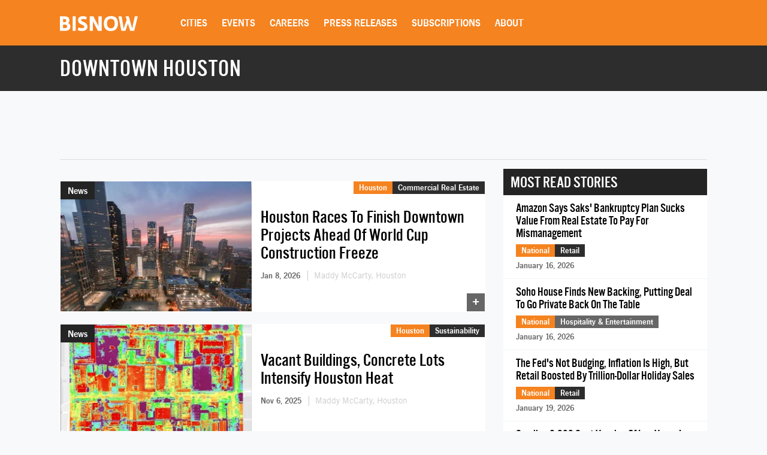

--- FILE ---
content_type: text/html; charset=UTF-8
request_url: https://www.bisnow.com/tags/downtown-houston
body_size: 35370
content:
<!DOCTYPE html>
<html class="js csstransforms" prefix="og: http://ogp.me/ns#" lang="en">
<head>
    <meta charset="utf-8">
    <meta name="csrf-token"  content="juZBT809cxrh9h0NkZiQMi1f8Xq6K0UGzvfDLzKL"/>

    <title>    Downtown Houston -  Commercial Real Estate News
</title>

    <meta name="description" content="    Learn more about Downtown Houston in commercial real estate.
"/>



                
            <meta name="viewport" content="width=device-width, initial-scale=1.0">
    
    
    <link rel="apple-touch-icon" sizes="180x180" href="https://cdn.bisnow.net/assets/website/favicon/apple-touch-icon.png">
    <link rel="icon" type="image/png" sizes="32x32" href="https://cdn.bisnow.net/assets/website/favicon/favicon-32x32.png">
    <link rel="icon" type="image/png" sizes="16x16" href="https://cdn.bisnow.net/assets/website/favicon/favicon-16x16.png">
    <link rel="manifest" href="https://cdn.bisnow.net/assets/website/favicon/site.webmanifest">
    <meta name="theme-color" content="#ffffff">
    <meta name="msapplication-config" content="https://cdn.bisnow.net/assets/website/favicon/browser-config.xml" />

    <link rel="canonical" href="https://www.bisnow.com/tags/downtown-houston"/>

    <link rel="image_src" href="https://www.bisnow.com/img/bisnow.PNG"/>
    
    <meta prefix="og: http://ogp.me/ns#" property="og:image" content="https://cdn.bisnow.net/fit?height=627&amp;type=png&amp;url=https%3A%2F%2Fs3.amazonaws.com%2Fcdn.bisnow.net%2Fbisnow-logos%2Fbisnow-xl.png&amp;width=1200&amp;sign=qJR7V5AkpPnR2pwBSCpsIs28eLbZSzLRIgW0l26EUZY"/>
    <meta property="og:image:width" content="400"/>
    <meta property="og:image:height" content="300"/>


<meta prefix="og: http://ogp.me/ns#" property="og:description"
      content="    Learn more about Downtown Houston in commercial real estate.
"/>
<meta prefix="og: http://ogp.me/ns#" property="og:site_name" content="Bisnow"/>
<meta name="csrf-token" content="juZBT809cxrh9h0NkZiQMi1f8Xq6K0UGzvfDLzKL">    <meta name="twitter:site" content="@bisnow" />
<meta name="twitter:card" content="summary_large_image" />
 <meta name="twitter:image" content="https://www.bisnow.com/img/bisnow_hd.png" />

 <meta name="twitter:description" content="    Learn more about Downtown Houston in commercial real estate.
" />
    <script> window.app_url = 'https://www.bisnow.com'; </script>

            <link rel="preconnect" href="https://fonts.googleapis.com">
<link rel="preconnect" href="https://fonts.gstatic.com" crossorigin>

<link rel="preload" as="style" href="//web-assets.bisnow.net/gulped/css/external-essential-v2.dd4365575e341053d093.css">

<link rel="preload" as="font" href="https://cdn.bisnow.net/assets/fonts/NewsGothic-DemiBold-webfont.ttf" crossorigin="anonymous">
<link rel="preload" as="font" href="https://cdn.bisnow.net/assets/fonts/AlternateGothicNo3-webfont.ttf" crossorigin="anonymous">
<link rel="preload" as="font" href="https://cdn.bisnow.net/assets/fonts/tradegothicltstd-webfont.ttf" crossorigin="anonymous">

<link rel="preload" href="https://cdn.bisnow.net/assets/emails/none.gif" as="image">

<link rel="preload" href="//web-assets.bisnow.net/gulped/js/external-v2-essential.78410a4460d8673f8f63.js" as="script">

<link rel="stylesheet" type="text/css" href="//web-assets.bisnow.net/gulped/css/external-essential-v2.dd4365575e341053d093.css" />
<link rel="stylesheet" type="text/css" href="//web-assets.bisnow.net/gulped/css/external-v2.e35b2e1376a918200b1d.css" media="print" onload="this.media='all'" />
<link rel="stylesheet" href="https://cdn.jsdelivr.net/gh/orestbida/cookieconsent@3.1.0/dist/cookieconsent.css">
    
            <link rel="preconnect" href="https://polo.feathr.co" crossorigin>
<link rel="preconnect" href="https://sp.bisnow.com" crossorigin>
<link rel="preconnect" href="https://www.facebook.com" crossorigin>
<link rel="preconnect" href="https://27470f58ea4a74a1fbd530230c6f3f70.safeframe.googlesyndication.com" crossorigin>
<link rel="preconnect" href="https://connect.facebook.net" crossorigin>
    
    
    <script>
        function getCsrfToken() {
            return jQuery('body').attr('data-csrf');
        }
    </script>

            

    <script>
    window.googletag = window.googletag || {cmd: []};
</script>
    <script>

    googletag.cmd.push(function() {

        var mapping_top_banner = googletag.sizeMapping()
            .addSize( [970,0] ,   [970,90]  )
            .addSize( [0,0] ,   [320,50]  )
            .build();

        var mapping_bottom_wide_skyscraper = googletag.sizeMapping()
            .addSize( [728,0] ,   [600,160]  )
            .addSize( [0,0] ,   [320,250]  )
            .build();

        googletag
            .defineSlot('/71422782/home_top_banner', [970, 90], 'top_banner')
            .defineSizeMapping(mapping_top_banner)
            .addService(googletag.pubads());

        googletag
            .defineSlot('/71422782/home_bottom_wide_skyscraper', [600, 160], 'bottom_wide_skyscraper')
            .defineSizeMapping(mapping_bottom_wide_skyscraper)
            .addService(googletag.pubads());

        googletag
            .defineSlot('/71422782/home_right_jumbo_skyscraper', [300, 600], 'right_jumbo_skyscraper')
            .addService(googletag.pubads());

        googletag
            .defineSlot('/71422782/home_right_jumbo2_skyscraper2', [300, 600], 'right_jumbo2_skyscraper2')
            .addService(googletag.pubads());

        googletag
            .pubads()
            .enableSingleRequest();

        googletag
            .enableServices();
    });
</script>
    <script type='text/javascript' src="https://securepubads.g.doubleclick.net/tag/js/gpt.js" async></script>

</head>

<body


class="cart-v0  is-not-mobile"

      
      
      onunload="(function() { /* intentionally left blank */ })()" data-csrf="juZBT809cxrh9h0NkZiQMi1f8Xq6K0UGzvfDLzKL">

<!-- Google Tag Manager (noscript) -->
<noscript><iframe src="https://www.googletagmanager.com/ns.html?id=GTM-KW347H2&gtm_auth=kNiu2T5DBdrTT88CldMmbw&gtm_preview=env-2"
height="0" width="0" style="display:none;visibility:hidden"></iframe></noscript>
<!-- End Google Tag Manager (noscript) -->

<div id="wrapper">
    
            <div id="fakeHeader"></div>
        <header id="header">
            <div class="innerWrap">
                <div class="in">

                    <div id="mobNavBtn"></div>
                    <div id="mobSubscribeBtn"><a href="https://www.bisnow.com/subscribe">SUBSCRIBE</a></div>


                                            <a class="logo" href="/">
                            <img src="https://cdn.bisnow.net/bisnow-logos/bisnow-white.svg"
                                 alt="Bisnow - (almost) never boring" height="35" width="130">
                        </a>
                    
                    <nav>
    <ul>
        
        <li class="subMenu mobNavSelect ">
            <a>Cities</a>
            <div class="subMenuContent nav-cols-city">

                    <ul id="gi_cities-dropdown" class="subMenuCities">
                                                    <li><a href="https://www.bisnow.com/atlanta">Atlanta</a></li>
                                                    <li><a href="https://www.bisnow.com/austin-san-antonio">Austin - San Antonio</a></li>
                                                    <li><a href="https://www.bisnow.com/baltimore">Baltimore</a></li>
                                                    <li><a href="https://www.bisnow.com/boston">Boston</a></li>
                                                    <li><a href="https://www.bisnow.com/charlotte">Charlotte</a></li>
                                                    <li><a href="https://www.bisnow.com/chicago">Chicago</a></li>
                                                    <li><a href="https://www.bisnow.com/dallas-ft-worth">Dallas-Fort Worth</a></li>
                                                    <li><a href="https://www.bisnow.com/denver">Denver</a></li>
                                                    <li><a href="https://www.bisnow.com/dublin">Dublin</a></li>
                                                    <li><a href="https://www.bisnow.com/houston">Houston</a></li>
                                                    <li><a href="https://www.bisnow.com/london">London</a></li>
                                                    <li><a href="https://www.bisnow.com/los-angeles">Los Angeles</a></li>
                                                    <li><a href="https://www.bisnow.com/new-york">New York</a></li>
                                                    <li><a href="https://www.bisnow.com/oakland">Oakland</a></li>
                                                    <li><a href="https://www.bisnow.com/philadelphia">Philadelphia</a></li>
                                                    <li><a href="https://www.bisnow.com/phoenix">Phoenix</a></li>
                                                    <li><a href="https://www.bisnow.com/raleigh-durham">Raleigh/Durham</a></li>
                                                    <li><a href="https://www.bisnow.com/san-francisco">San Francisco</a></li>
                                                    <li><a href="https://www.bisnow.com/south-florida">South Florida</a></li>
                                                    <li><a href="https://www.bisnow.com/washington-dc">Washington, D.C.</a></li>
                                            </ul>

            </div>
        </li>
        

        
        <li class="subMenu mobSubNavSelect ">
            <a href="https://www.bisnow.com/events">Events</a>
<div class="subMenuContent">
    <ul>
        <li><a href="https://www.bisnow.com/events">Calendar</a></li>
        <li><a href="https://www.bisnow.com/workshops">Educational Workshops</a></li>
        <li><a href="https://www.bisnow.com/firstdraftlive">First Draft Live</a></li>
        <li><a href="https://bisnowelevate.com" target="_blank">Elevate</a></li>
        <li><a href="https://bisnow.com/ascent" target="_blank">Ascent</a></li>
        <li><a href="https://bisnow.com/escape" target="_blank">Escape</a></li>
        <li><a href="https://www.bisnow.com/apply-to-speak">Apply to Speak</a></li>
        <li><a href="https://www.bisnow.com/event-sponsorship">Sponsor an Event</a></li>
    </ul>
</div>
        </li>
        

        
        <li id="subDesktopMenuCareerDevelopment" class="subMenu mobSubNavSelect mobNavSelect ">

            <a href="/top-talent">Careers</a>

            
            <div class="subMenuContent">
                <ul>
                                            <li>
                            <a href="/top-talent">Top Talent</a>
                        </li>
                                            <li>
                            <a href="/employer">Employer</a>
                        </li>
                                        <li><a href="https://www.selectleaders.com/?utm_source=system&utm_medium=website&utm_campaign=BCP_careers" rel="noopener" target="_blank">SelectLeaders</a></li>
                    <li><a href="https://careers.bisnow.com/" rel="noopener" target="_blank">Bisnow Careers</a></li>
                </ul>
            </div>
                    </li>
        

        
        <li class="mobSubNavSelect mobNavSelect ">
            <a href="https://www.bisnow.com/biswire">Press Releases</a>
        </li>
        

        
        <li id="subDesktopMenuAbout" class="subMenu">
            <a href="https://www.bisnow.com/subscriptions">Subscriptions</a>
            <div class="subMenuContent">
                <ul>
                    <li><a href="https://www.bisnow.com/subscriptions">Newsletters</a></li>
                    <li><a href="https://www.bisnow.com/newsletters">Newsletter Archive</a></li>
                    <li>
                        <a href="https://www.bisnow.com/insider-access-subscriptions">Insider Access Newsletters</a>
                    </li>
                    <li>
                        <a href="https://www.bisnow.com/insider-access-publications">Insider Access Archives</a>
                    </li>
                </ul>
            </div>
        </li>
        


        <li id="subDesktopMenuAbout" class="subMenu ">
            <a href="https://www.bisnow.com/about">About</a>
            <div class="subMenuContent">
                <ul>
                    <li><a href="https://www.bisnow.com/about#contact-us">Contact Us</a></li>
                    <li><a href="https://www.bisnow.com/about#sales-contacts">Advertise with Us</a></li>
                    <li class="subMenu-newsletters" style="display:none;"><a href="https://www.bisnow.com/subscriptions">Newsletters</a></li>
                    <li><a href="https://careers.bisnow.com" target="_blank" rel="noopener">Careers</a></li>
                </ul>
            </div>
        </li>
    </ul>
</nav>

                    <div id="header_partial"></div>

                </div>
            </div>
            <div id="mobNav">
    <ul>
        <li><a href="/">Home</a></li>

        <li class="subMenu mobNavSelect ">
            <div class="selectWrapper">
                <select>
                    <option disabled="disabled" selected="selected" value="0">Choose your city</option>
                    <option value="https://www.bisnow.com/national">National</option>
                                            <option value="https://www.bisnow.com/atlanta">Atlanta</option>
                                            <option value="https://www.bisnow.com/austin-san-antonio">Austin - San Antonio</option>
                                            <option value="https://www.bisnow.com/baltimore">Baltimore</option>
                                            <option value="https://www.bisnow.com/boston">Boston</option>
                                            <option value="https://www.bisnow.com/charlotte">Charlotte</option>
                                            <option value="https://www.bisnow.com/chicago">Chicago</option>
                                            <option value="https://www.bisnow.com/dallas-ft-worth">Dallas-Fort Worth</option>
                                            <option value="https://www.bisnow.com/denver">Denver</option>
                                            <option value="https://www.bisnow.com/dublin">Dublin</option>
                                            <option value="https://www.bisnow.com/houston">Houston</option>
                                            <option value="https://www.bisnow.com/london">London</option>
                                            <option value="https://www.bisnow.com/los-angeles">Los Angeles</option>
                                            <option value="https://www.bisnow.com/new-york">New York</option>
                                            <option value="https://www.bisnow.com/oakland">Oakland</option>
                                            <option value="https://www.bisnow.com/philadelphia">Philadelphia</option>
                                            <option value="https://www.bisnow.com/phoenix">Phoenix</option>
                                            <option value="https://www.bisnow.com/raleigh-durham">Raleigh/Durham</option>
                                            <option value="https://www.bisnow.com/san-francisco">San Francisco</option>
                                            <option value="https://www.bisnow.com/south-florida">South Florida</option>
                                            <option value="https://www.bisnow.com/washington-dc">Washington, D.C.</option>
                                    </select>
                <span>Cities</span>
            </div>
        </li>

        <li class="subMenu mobSubNavSelect mobNavSelect ">
            <a href="https://www.bisnow.com/events">Events</a>
<div class="subMenuContent">
    <ul>
        <li><a href="https://www.bisnow.com/events">Calendar</a></li>
        <li><a href="https://www.bisnow.com/workshops">Educational Workshops</a></li>
        <li><a href="https://www.bisnow.com/firstdraftlive">First Draft Live</a></li>
        <li><a href="https://bisnowelevate.com" target="_blank">Elevate</a></li>
        <li><a href="https://bisnow.com/ascent" target="_blank">Ascent</a></li>
        <li><a href="https://bisnow.com/escape" target="_blank">Escape</a></li>
        <li><a href="https://www.bisnow.com/apply-to-speak">Apply to Speak</a></li>
        <li><a href="https://www.bisnow.com/event-sponsorship">Sponsor an Event</a></li>
    </ul>
</div>
        </li>

        <li id="subMobileMenuCareerDevelopment" class="subMenu mobSubNavSelect mobNavSelect ">

            <a href="/top-talent">Careers</a>

            
                <div class="subMenuContent">
                    <ul>
                                                    <li>
                                <a href="/top-talent">Top Talent</a>
                            </li>
                                                    <li>
                                <a href="/employer">Employer</a>
                            </li>
                                                    <li><a href="https://www.selectleaders.com/?utm_source=system&utm_medium=website&utm_campaign=BCP_careers" rel="noopener" target="_blank">SelectLeaders</a></li>
                            <li><a href="https://careers.bisnow.com/" rel="noopener" target="_blank">Bisnow Careers</a></li>
                    </ul>
                </div>
                    </li>

        <li id="subMobileMenuPodcasts" class="mobSubNavSelect mobNavSelect ">
            <a href="https://www.bisnow.com/biswire">Press Releases</a>
        </li>

        <li id="subMobileMenuAbout" class="subMenu ">
            <a href="https://www.bisnow.com/subscriptions">Subscriptions</a>
            <div class="subMenuContent">
                <ul>
                    <li><a href="https://www.bisnow.com/subscriptions">Newsletters</a></li>
                    <li><a href="https://www.bisnow.com/newsletters">Newsletter Archive</a></li>
                    <li>
                        <a href="https://www.bisnow.com/insider-access-subscriptions">Insider Access Newsletters</a>
                    </li>
                    <li>
                        <a href="https://www.bisnow.com/insider-access-publications">Insider Access Archives</a>
                    </li>
                </ul>
            </div>
        </li>

        <li id="subMobileMenuAbout" class="subMenu ">
            <a href="https://www.bisnow.com/about">About</a>
            <div class="subMenuContent">
                <ul>
                    <li><a href="https://www.bisnow.com/about#contact-us">Contact Us</a></li>
                    <li><a href="https://www.bisnow.com/about#sales-contacts">Advertise with Us</a></li>
                    <li><a href="https://careers.bisnow.com" target="_blank" rel="noopener">Careers</a></li>
                </ul>
            </div>
        </li>

                    <li id="subMobileMenuRichList">
                <a href="https://www.bisnow.com/about#contact-us">Contact Us</a>
            </li>
            </ul>

    <div class="mob-user-menu">
        <ul id="mobNav-user" class="hidden">

            <li class="subMenu dropdownLinks"><a href="https://www.bisnow.com/subscriptions">My Subscriptions</a>
                <ul>
                    <li class="subMenu dropdownLinks"><a href="https://www.bisnow.com/subscriptions">Newsletters</a></li>
                    <li class="subMenu dropdownLinks"><a href="https://www.bisnow.com/newsletters">Newsletter Archives</a></li>
                    <li class="subMenu dropdownLinks"><a href="https://www.bisnow.com/insider-access-subscriptions">Insider Access Newsletters</a></li>
                    <li class="subMenu dropdownLinks"><a href="https://www.bisnow.com/insider-access-publications">Insider Access Archives</a></li>
                </ul>
            </li>
            <li class="subMenu dropdownLinks"><a href="https://www.bisnow.com/orders">My Purchases</a>
                <ul>
                    <li class="subMenu dropdownLinks"><a href="https://www.bisnow.com/user/my/tickets">Tickets</a></li>
                    <li class="subMenu dropdownLinks"><a href="https://www.bisnow.com/user/my/attendee-lists">Attendee Lists</a></li>
                    <li class="subMenu dropdownLinks"><a href="https://www.bisnow.com/videos">Videos</a></li>
                    <li class="subMenu dropdownLinks"><a href="https://www.bisnow.com/user/my/invoices">Invoices</a></li>
                </ul>
            </li>
            <li class="subMenu dropdownLinks"><a href="https://www.bisnow.com/user/preferences">Edit Profile</a></li>
            <li class="subMenu dropdownLinks"><a href="https://www.bisnow.com/logout">Log Out</a></li>

            <li>
                <span class="search"><i class="searchIcon"></i></span>
                <div class="inputText hidden">
                    <form method="GET" action="https://www.bisnow.com/search/news" accept-charset="UTF-8">
                        <div class="inputText">
                            <input type="text" name="search" placeholder="search" autocomplete="off">
                        </div><!-- / .inputText -->
                        <div class="btn"><button>GO</button></div>
                    </form>
                </div>
            </li>
        </ul>


        <ul id="mobNav-guest" class="hidden">

            <li class="subMenu">
                <a class="logIn" href="javascript:void(0)" onclick="loginModalShow(false, null, 'signin');return false">Login</a>
            </li>

            <li class="subMenu">
                <a class="signUp" href="javascript:void(0)" onclick="loginModalShow(false, null, 'signup');return false">Sign Up</a>
            </li>

            <li>
                <span class="search"><i class="searchIcon"></i></span>
                <div class="inputText hidden">
                    <form method="GET" action="https://www.bisnow.com/search/news" accept-charset="UTF-8">
                        <div class="inputText">
                            <input type="text" name="search" placeholder="search" autocomplete="off">
                        </div><!-- / .inputText -->
                        <div class="btn"><button>GO</button></div>
                    </form>
                </div>
            </li>
        </ul>
    </div>


</div>
<div id="mobNav-background"></div>
        </header>
        
    
        <div id="subheader">
        <div class="innerWrap">
            <div class="in">
                <h1 style="color: #fff">
                    Downtown Houston
                </h1>
            </div>
        </div>
    </div>
    

    
    <a class="contactAnchor" href="https://www.bisnow.com/about#contact-us">
        <span>Contact Us</span>
    </a>
    

    
    <div class="headerBanner container">
        <div class="banner">
            <div id='top_banner' style='width:970px; height:90px;'>
                <script>
                    googletag.cmd.push(function () {
                        googletag.display('top_banner');
                    });
                </script>
            </div>
        </div>
        <hr class="hr-banner"/>
    </div>

    <a class="contactAnchor" href="https://www.bisnow.com/about#contact-us"><span>Contact</span></a>

    
    <div id="content">

        
        <section class="container newsItems">
            <div class="containerIn">

                <div class="row">
                    
                    <div class="col-lg-8 col-md-8 col-sm-12">

                        
                                                    <div class="singleArticle responsive  ">
                        
            <div class="pic">
                <a href="https://www.bisnow.com/houston/news/commercial-real-estate/houston-races-to-finish-downtown-projects-ahead-of-world-cup-construction-freeze-132628">
                    <picture>
                        <source srcset="https://cdn.bisnow.net/fit?height=225&amp;type=webp&amp;url=https%3A%2F%2Fs3.amazonaws.com%2Fcdn.bisnow.net%2Fcontent%2Fimages%2F2024%2F05%2F6632a866d33ee-pexels-nick-bee-560569-1314567.jpeg&amp;width=325&amp;sign=7ltM1H2pYgQoMdJf6wkiT1MMyoNckKDa-3_6iYGym6E 1x,
                            https://cdn.bisnow.net/fit?height=450&amp;type=webp&amp;url=https%3A%2F%2Fs3.amazonaws.com%2Fcdn.bisnow.net%2Fcontent%2Fimages%2F2024%2F05%2F6632a866d33ee-pexels-nick-bee-560569-1314567.jpeg&amp;width=650&amp;sign=7WWg3vSfy4PauFOimn47VQMs_tSmHsQz9rKbSUgj5Vw 2x" type="image/webp" width="325" height="225" media="(min-width: 480px)" />
                        <source srcset="https://cdn.bisnow.net/fit?height=225&amp;type=webp&amp;url=https%3A%2F%2Fs3.amazonaws.com%2Fcdn.bisnow.net%2Fcontent%2Fimages%2F2024%2F05%2F6632a866d33ee-pexels-nick-bee-560569-1314567.jpeg&amp;width=325&amp;sign=7ltM1H2pYgQoMdJf6wkiT1MMyoNckKDa-3_6iYGym6E 1x,
                            https://cdn.bisnow.net/fit?height=450&amp;type=webp&amp;url=https%3A%2F%2Fs3.amazonaws.com%2Fcdn.bisnow.net%2Fcontent%2Fimages%2F2024%2F05%2F6632a866d33ee-pexels-nick-bee-560569-1314567.jpeg&amp;width=650&amp;sign=7WWg3vSfy4PauFOimn47VQMs_tSmHsQz9rKbSUgj5Vw 2x" width="325" height="225" media="(min-width: 480px)" />
                        <source srcset="https://cdn.bisnow.net/fit?height=82&amp;type=webp&amp;url=https%3A%2F%2Fs3.amazonaws.com%2Fcdn.bisnow.net%2Fcontent%2Fimages%2F2024%2F05%2F6632a866d33ee-pexels-nick-bee-560569-1314567.jpeg&amp;width=120&amp;sign=pV0t8k9ldYNln_qeRY0K44oFvb4GrSqah-VGtPdV17Q 1x,
                            https://cdn.bisnow.net/fit?height=164&amp;type=webp&amp;url=https%3A%2F%2Fs3.amazonaws.com%2Fcdn.bisnow.net%2Fcontent%2Fimages%2F2024%2F05%2F6632a866d33ee-pexels-nick-bee-560569-1314567.jpeg&amp;width=240&amp;sign=2KZiCdI9W2MMV0eVWRqX7_ObaktIvQErAhBs9vfFHh0 2x" type="image/webp" width="120" height="82" />
                        <source srcset="https://cdn.bisnow.net/fit?height=82&amp;type=webp&amp;url=https%3A%2F%2Fs3.amazonaws.com%2Fcdn.bisnow.net%2Fcontent%2Fimages%2F2024%2F05%2F6632a866d33ee-pexels-nick-bee-560569-1314567.jpeg&amp;width=120&amp;sign=pV0t8k9ldYNln_qeRY0K44oFvb4GrSqah-VGtPdV17Q 1x,
                            https://cdn.bisnow.net/fit?height=164&amp;type=webp&amp;url=https%3A%2F%2Fs3.amazonaws.com%2Fcdn.bisnow.net%2Fcontent%2Fimages%2F2024%2F05%2F6632a866d33ee-pexels-nick-bee-560569-1314567.jpeg&amp;width=240&amp;sign=2KZiCdI9W2MMV0eVWRqX7_ObaktIvQErAhBs9vfFHh0 2x" width="120" height="82" />
                        <img src="https://cdn.bisnow.net/assets/website/placeholder.png" loading="lazy" alt="Placeholder" width="325" height="225" />
                    </picture>
                </a>
                                                          <div class="label">News</div>
                                                </div><!-- / .pic -->

            <div class="in">

                <a href="https://www.bisnow.com/houston/news/commercial-real-estate/houston-races-to-finish-downtown-projects-ahead-of-world-cup-construction-freeze-132628">
                                    <h3 class="story-title-line">Houston Races To Finish Downtown Projects Ahead Of World Cup Construction Freeze</h3>
                                </a>

                
                
                <div class="story-info" >
                    
                                                                        <span class="when"> Jan 8, 2026 </span>
                                                                                                        <span class="author">
                                <a href="https://www.bisnow.com/author/622964">
                                Maddy McCarty, Houston
                                </a>
                            </span>
                                                                                            

                </div>
                

            </div><!-- / .in -->

            <div class="where hidemobile">
                                    <a href="https://www.bisnow.com/houston" style="background-color:#F58320">Houston</a>
                                        <a href="https://www.bisnow.com/commercial-real-estate" class="article-link" style="background-color:#2d2d2d">Commercial Real Estate</a>
                                                </div>

            <div class="where mobile">
                                    <a href="https://www.bisnow.com/houston" style="background-color:#F58320">Houston</a>
                            </div>
            <span class="view-count" hidden>View count: <label class="view-count-number"></label></span>
            <a class="plus" href="https://www.bisnow.com/houston/news/commercial-real-estate/houston-races-to-finish-downtown-projects-ahead-of-world-cup-construction-freeze-132628">+</a>

    
    

    </div>
                                                    <div class="singleArticle responsive  ">
                        
            <div class="pic">
                <a href="https://www.bisnow.com/houston/news/sustainability-climate/vacant-buildings-concrete-lots-intensify-houston-heat-131765">
                    <picture>
                        <source srcset="https://cdn.bisnow.net/fit?height=225&amp;type=webp&amp;url=https%3A%2F%2Fs3.amazonaws.com%2Fcdn.bisnow.net%2Fcontent%2Fimages%2F2025%2F11%2F690d23245ecae-commercial-site.png&amp;width=325&amp;sign=0bVh5aBWWSgCLv9tUheZ-EsPKJIEYDbT3nFtxVdIOdw 1x,
                            https://cdn.bisnow.net/fit?height=450&amp;type=webp&amp;url=https%3A%2F%2Fs3.amazonaws.com%2Fcdn.bisnow.net%2Fcontent%2Fimages%2F2025%2F11%2F690d23245ecae-commercial-site.png&amp;width=650&amp;sign=ATZj-9A9dzHW0PwUy26ovCioG9Jpe9yvq6yJ6U6mh98 2x" type="image/webp" width="325" height="225" media="(min-width: 480px)" />
                        <source srcset="https://cdn.bisnow.net/fit?height=225&amp;type=webp&amp;url=https%3A%2F%2Fs3.amazonaws.com%2Fcdn.bisnow.net%2Fcontent%2Fimages%2F2025%2F11%2F690d23245ecae-commercial-site.png&amp;width=325&amp;sign=0bVh5aBWWSgCLv9tUheZ-EsPKJIEYDbT3nFtxVdIOdw 1x,
                            https://cdn.bisnow.net/fit?height=450&amp;type=webp&amp;url=https%3A%2F%2Fs3.amazonaws.com%2Fcdn.bisnow.net%2Fcontent%2Fimages%2F2025%2F11%2F690d23245ecae-commercial-site.png&amp;width=650&amp;sign=ATZj-9A9dzHW0PwUy26ovCioG9Jpe9yvq6yJ6U6mh98 2x" width="325" height="225" media="(min-width: 480px)" />
                        <source srcset="https://cdn.bisnow.net/fit?height=82&amp;type=webp&amp;url=https%3A%2F%2Fs3.amazonaws.com%2Fcdn.bisnow.net%2Fcontent%2Fimages%2F2025%2F11%2F690d23245ecae-commercial-site.png&amp;width=120&amp;sign=fEwnrbk2aar2H6HCE9-Vyz-Aj8GF3kGoxLULdtq1_JQ 1x,
                            https://cdn.bisnow.net/fit?height=164&amp;type=webp&amp;url=https%3A%2F%2Fs3.amazonaws.com%2Fcdn.bisnow.net%2Fcontent%2Fimages%2F2025%2F11%2F690d23245ecae-commercial-site.png&amp;width=240&amp;sign=ot130qSDDkyQZ0gRn7AtgbVXtK6FqXIWXKrsGGcqyAI 2x" type="image/webp" width="120" height="82" />
                        <source srcset="https://cdn.bisnow.net/fit?height=82&amp;type=webp&amp;url=https%3A%2F%2Fs3.amazonaws.com%2Fcdn.bisnow.net%2Fcontent%2Fimages%2F2025%2F11%2F690d23245ecae-commercial-site.png&amp;width=120&amp;sign=fEwnrbk2aar2H6HCE9-Vyz-Aj8GF3kGoxLULdtq1_JQ 1x,
                            https://cdn.bisnow.net/fit?height=164&amp;type=webp&amp;url=https%3A%2F%2Fs3.amazonaws.com%2Fcdn.bisnow.net%2Fcontent%2Fimages%2F2025%2F11%2F690d23245ecae-commercial-site.png&amp;width=240&amp;sign=ot130qSDDkyQZ0gRn7AtgbVXtK6FqXIWXKrsGGcqyAI 2x" width="120" height="82" />
                        <img src="https://cdn.bisnow.net/assets/website/placeholder.png" loading="lazy" alt="Placeholder" width="325" height="225" />
                    </picture>
                </a>
                                                          <div class="label">News</div>
                                                </div><!-- / .pic -->

            <div class="in">

                <a href="https://www.bisnow.com/houston/news/sustainability-climate/vacant-buildings-concrete-lots-intensify-houston-heat-131765">
                                    <h3 class="story-title-line">Vacant Buildings, Concrete Lots Intensify Houston Heat</h3>
                                </a>

                
                
                <div class="story-info" >
                    
                                                                        <span class="when"> Nov 6, 2025 </span>
                                                                                                        <span class="author">
                                <a href="https://www.bisnow.com/author/622964">
                                Maddy McCarty, Houston
                                </a>
                            </span>
                                                                                            

                </div>
                

            </div><!-- / .in -->

            <div class="where hidemobile">
                                    <a href="https://www.bisnow.com/houston" style="background-color:#F58320">Houston</a>
                                        <a href="https://www.bisnow.com/sustainability-climate" class="article-link" style="background-color:#2d2d2d">Sustainability</a>
                                                </div>

            <div class="where mobile">
                                    <a href="https://www.bisnow.com/houston" style="background-color:#F58320">Houston</a>
                            </div>
            <span class="view-count" hidden>View count: <label class="view-count-number"></label></span>
            <a class="plus" href="https://www.bisnow.com/houston/news/sustainability-climate/vacant-buildings-concrete-lots-intensify-houston-heat-131765">+</a>

    
    

    </div>
                                                

                        
                                                                                    <div class="event-ad event-ad-717x120 event-ad-website" style="">
    <a href="https://www.bisnow.com/events/washington-dc/dmv-2026-economic-and-political-forecast-9778" class="event-ad-link"></a>
    
        <div class="event-ad-info" style="background: url(https://cdn.bisnow.net/fit?colorspace=bw&amp;height=480&amp;type=jpeg&amp;url=https%3A%2F%2Fs3.amazonaws.com%2Fcdn.bisnow.net%2Fevents%2Fid%2F9778%2Fmarketing%2F-page-background-1762207329.jpg&amp;width=760&amp;sign=Q3jf-M577B_X68eXM4F8owS3C6hooPR3BUaNnSPhmec)
; background-size:cover;">
            <div class="event-ad-gradient"></div>
        <div class="event-ad-info-wrapper">
            <div class="event-ad-title">DMV 2026 Economic and Political Forecast</div>
            <div class="event-ad-location">
                <span class="event-ad-date" style="">January 29, 2026</span>
                |
                <span class="event-ad-register">Register Now</span>
            </div>
        </div>
        <span style="line-height: 120px;">&nbsp;</span>
    </div>
    <div class="event-ad-speaker">
        <div class="event-ad-wrapper-speaker">
            <div class="event-ad-featured">Featured Speaker</div>
            <div class="event-ad-speaker-name">
                Oliver Carr, III
            </div>
            <div class="event-ad-speaker-title">
                CEO, Carr Properties
            </div>
        </div>
        <div class="event-ad-speaker-img">
                            <img src="https://cdn.bisnow.net/fit?colorspace=bw&amp;height=120&amp;type=png&amp;url=https%3A%2F%2Fs3.amazonaws.com%2Fcdn.bisnow.net%2Fpanelists%2F2763%2Foliver-carr-iii-no-background-1568338835.png&amp;width=120&amp;sign=Bo0WjDwRH_otj35pLELPJURlx631vWEzGEbvleFsZNc" alt="Oliver Carr, III" height="120" width="120" />
                    </div>
    </div>
</div>

                                                                            

                        
                                                                                    <div class="singleArticle responsive  ">
                        
            <div class="pic">
                <a href="https://www.bisnow.com/houston/news/office/50-story-office-building-to-transform-along-with-its-downtown-neighborhood-131656">
                    <picture>
                        <source srcset="https://cdn.bisnow.net/fit?height=225&amp;type=webp&amp;url=https%3A%2F%2Fs3.amazonaws.com%2Fcdn.bisnow.net%2Fcontent%2Fimages%2F2025%2F10%2F6903defbf2983-tmrw-hok-910-louisiana-view01.jpeg&amp;width=325&amp;sign=rtGH840YtBYk-O-QoIVLaR4gvjz_OTWJAnPIYP06Uso 1x,
                            https://cdn.bisnow.net/fit?height=450&amp;type=webp&amp;url=https%3A%2F%2Fs3.amazonaws.com%2Fcdn.bisnow.net%2Fcontent%2Fimages%2F2025%2F10%2F6903defbf2983-tmrw-hok-910-louisiana-view01.jpeg&amp;width=650&amp;sign=p6pfsrakdvNTV__zA-Qs5x_c9umKzy_JMtUWDI0_XbE 2x" type="image/webp" width="325" height="225" media="(min-width: 480px)" />
                        <source srcset="https://cdn.bisnow.net/fit?height=225&amp;type=webp&amp;url=https%3A%2F%2Fs3.amazonaws.com%2Fcdn.bisnow.net%2Fcontent%2Fimages%2F2025%2F10%2F6903defbf2983-tmrw-hok-910-louisiana-view01.jpeg&amp;width=325&amp;sign=rtGH840YtBYk-O-QoIVLaR4gvjz_OTWJAnPIYP06Uso 1x,
                            https://cdn.bisnow.net/fit?height=450&amp;type=webp&amp;url=https%3A%2F%2Fs3.amazonaws.com%2Fcdn.bisnow.net%2Fcontent%2Fimages%2F2025%2F10%2F6903defbf2983-tmrw-hok-910-louisiana-view01.jpeg&amp;width=650&amp;sign=p6pfsrakdvNTV__zA-Qs5x_c9umKzy_JMtUWDI0_XbE 2x" width="325" height="225" media="(min-width: 480px)" />
                        <source srcset="https://cdn.bisnow.net/fit?height=82&amp;type=webp&amp;url=https%3A%2F%2Fs3.amazonaws.com%2Fcdn.bisnow.net%2Fcontent%2Fimages%2F2025%2F10%2F6903defbf2983-tmrw-hok-910-louisiana-view01.jpeg&amp;width=120&amp;sign=4DZQYLJbcl-_e4QPO3lbItIynm0oZVLoDk7x-f9b_JU 1x,
                            https://cdn.bisnow.net/fit?height=164&amp;type=webp&amp;url=https%3A%2F%2Fs3.amazonaws.com%2Fcdn.bisnow.net%2Fcontent%2Fimages%2F2025%2F10%2F6903defbf2983-tmrw-hok-910-louisiana-view01.jpeg&amp;width=240&amp;sign=_Gb7GWTlN-sYfQW1_AJEdI0rp2oSAoSluy0jXrgE9A0 2x" type="image/webp" width="120" height="82" />
                        <source srcset="https://cdn.bisnow.net/fit?height=82&amp;type=webp&amp;url=https%3A%2F%2Fs3.amazonaws.com%2Fcdn.bisnow.net%2Fcontent%2Fimages%2F2025%2F10%2F6903defbf2983-tmrw-hok-910-louisiana-view01.jpeg&amp;width=120&amp;sign=4DZQYLJbcl-_e4QPO3lbItIynm0oZVLoDk7x-f9b_JU 1x,
                            https://cdn.bisnow.net/fit?height=164&amp;type=webp&amp;url=https%3A%2F%2Fs3.amazonaws.com%2Fcdn.bisnow.net%2Fcontent%2Fimages%2F2025%2F10%2F6903defbf2983-tmrw-hok-910-louisiana-view01.jpeg&amp;width=240&amp;sign=_Gb7GWTlN-sYfQW1_AJEdI0rp2oSAoSluy0jXrgE9A0 2x" width="120" height="82" />
                        <img src="https://cdn.bisnow.net/assets/website/placeholder.png" loading="lazy" alt="Placeholder" width="325" height="225" />
                    </picture>
                </a>
                                                          <div class="label">News</div>
                                                </div><!-- / .pic -->

            <div class="in">

                <a href="https://www.bisnow.com/houston/news/office/50-story-office-building-to-transform-along-with-its-downtown-neighborhood-131656">
                                    <h3 class="story-title-line">$50M Office Tower Reno Adds To Downtown's Pedestrianization</h3>
                                </a>

                
                
                <div class="story-info" >
                    
                                                                        <span class="when"> Oct 30, 2025 </span>
                                                                                                        <span class="author">
                                <a href="https://www.bisnow.com/author/622964">
                                Maddy McCarty, Houston
                                </a>
                            </span>
                                                                                            

                </div>
                

            </div><!-- / .in -->

            <div class="where hidemobile">
                                    <a href="https://www.bisnow.com/houston" style="background-color:#F58320">Houston</a>
                                        <a href="https://www.bisnow.com/office" class="article-link" style="background-color:#2d2d2d">Office</a>
                                                </div>

            <div class="where mobile">
                                    <a href="https://www.bisnow.com/houston" style="background-color:#F58320">Houston</a>
                            </div>
            <span class="view-count" hidden>View count: <label class="view-count-number"></label></span>
            <a class="plus" href="https://www.bisnow.com/houston/news/office/50-story-office-building-to-transform-along-with-its-downtown-neighborhood-131656">+</a>

    
    

    </div>
                                                            <div class="singleArticle responsive  ">
                        
            <div class="pic">
                <a href="https://www.bisnow.com/houston/news/office/anchor-tenant-expansion-brings-cbds-newest-office-to-70-full-131633">
                    <picture>
                        <source srcset="https://cdn.bisnow.net/fit?height=225&amp;type=webp&amp;url=https%3A%2F%2Fs3.amazonaws.com%2Fcdn.bisnow.net%2Fcontent%2Fimages%2F2025%2F10%2F69028419b8d2a-norton-rose-fulbright-tower.jpeg&amp;width=325&amp;sign=SDpdTQnvs0R6MKiy822NwUCeQoTYm0sY0bMzzT80pl4 1x,
                            https://cdn.bisnow.net/fit?height=450&amp;type=webp&amp;url=https%3A%2F%2Fs3.amazonaws.com%2Fcdn.bisnow.net%2Fcontent%2Fimages%2F2025%2F10%2F69028419b8d2a-norton-rose-fulbright-tower.jpeg&amp;width=650&amp;sign=04xtAG9hzTDKPCYeZNiTXncRPQDzI2Vb4zOyetCTzrg 2x" type="image/webp" width="325" height="225" media="(min-width: 480px)" />
                        <source srcset="https://cdn.bisnow.net/fit?height=225&amp;type=webp&amp;url=https%3A%2F%2Fs3.amazonaws.com%2Fcdn.bisnow.net%2Fcontent%2Fimages%2F2025%2F10%2F69028419b8d2a-norton-rose-fulbright-tower.jpeg&amp;width=325&amp;sign=SDpdTQnvs0R6MKiy822NwUCeQoTYm0sY0bMzzT80pl4 1x,
                            https://cdn.bisnow.net/fit?height=450&amp;type=webp&amp;url=https%3A%2F%2Fs3.amazonaws.com%2Fcdn.bisnow.net%2Fcontent%2Fimages%2F2025%2F10%2F69028419b8d2a-norton-rose-fulbright-tower.jpeg&amp;width=650&amp;sign=04xtAG9hzTDKPCYeZNiTXncRPQDzI2Vb4zOyetCTzrg 2x" width="325" height="225" media="(min-width: 480px)" />
                        <source srcset="https://cdn.bisnow.net/fit?height=82&amp;type=webp&amp;url=https%3A%2F%2Fs3.amazonaws.com%2Fcdn.bisnow.net%2Fcontent%2Fimages%2F2025%2F10%2F69028419b8d2a-norton-rose-fulbright-tower.jpeg&amp;width=120&amp;sign=EAIvQuLkrdJzUeoqezsoIP-FZ_DV_xPvJYVO0Euqhcs 1x,
                            https://cdn.bisnow.net/fit?height=164&amp;type=webp&amp;url=https%3A%2F%2Fs3.amazonaws.com%2Fcdn.bisnow.net%2Fcontent%2Fimages%2F2025%2F10%2F69028419b8d2a-norton-rose-fulbright-tower.jpeg&amp;width=240&amp;sign=RsYiyhJOgjoZ8DKaMkto0PR3lltD2XTUpCl1xNghGMA 2x" type="image/webp" width="120" height="82" />
                        <source srcset="https://cdn.bisnow.net/fit?height=82&amp;type=webp&amp;url=https%3A%2F%2Fs3.amazonaws.com%2Fcdn.bisnow.net%2Fcontent%2Fimages%2F2025%2F10%2F69028419b8d2a-norton-rose-fulbright-tower.jpeg&amp;width=120&amp;sign=EAIvQuLkrdJzUeoqezsoIP-FZ_DV_xPvJYVO0Euqhcs 1x,
                            https://cdn.bisnow.net/fit?height=164&amp;type=webp&amp;url=https%3A%2F%2Fs3.amazonaws.com%2Fcdn.bisnow.net%2Fcontent%2Fimages%2F2025%2F10%2F69028419b8d2a-norton-rose-fulbright-tower.jpeg&amp;width=240&amp;sign=RsYiyhJOgjoZ8DKaMkto0PR3lltD2XTUpCl1xNghGMA 2x" width="120" height="82" />
                        <img src="https://cdn.bisnow.net/assets/website/placeholder.png" loading="lazy" alt="Placeholder" width="325" height="225" />
                    </picture>
                </a>
                                                          <div class="label">News</div>
                                                </div><!-- / .pic -->

            <div class="in">

                <a href="https://www.bisnow.com/houston/news/office/anchor-tenant-expansion-brings-cbds-newest-office-to-70-full-131633">
                                    <h3 class="story-title-line">Anchor Tenant Expansion Brings CBD's Newest Office To 70% Full</h3>
                                </a>

                
                
                <div class="story-info" >
                    
                                                                        <span class="when"> Oct 29, 2025 </span>
                                                                                                        <span class="author">
                                <a href="https://www.bisnow.com/author/622964">
                                Maddy McCarty, Houston
                                </a>
                            </span>
                                                                                            

                </div>
                

            </div><!-- / .in -->

            <div class="where hidemobile">
                                    <a href="https://www.bisnow.com/houston" style="background-color:#F58320">Houston</a>
                                        <a href="https://www.bisnow.com/office" class="article-link" style="background-color:#2d2d2d">Office</a>
                                                </div>

            <div class="where mobile">
                                    <a href="https://www.bisnow.com/houston" style="background-color:#F58320">Houston</a>
                            </div>
            <span class="view-count" hidden>View count: <label class="view-count-number"></label></span>
            <a class="plus" href="https://www.bisnow.com/houston/news/office/anchor-tenant-expansion-brings-cbds-newest-office-to-70-full-131633">+</a>

    
    

    </div>
                                                            <div class="singleArticle responsive  ">
                        
            <div class="pic">
                <a href="https://www.bisnow.com/houston/news/construction-development/george-r-brown-expansion-calls-for-new-800-room-hotel-downtown-houston-first-130735">
                    <picture>
                        <source srcset="https://cdn.bisnow.net/fit?height=225&amp;type=webp&amp;url=https%3A%2F%2Fs3.amazonaws.com%2Fcdn.bisnow.net%2Fcontent%2Fimages%2F2025%2F08%2F68b06e08ef66c-579_0801_corner_fb_01_2k.jpeg&amp;width=325&amp;sign=RQhXLSoFovq0vgBp3qesm2qt6SoDNq7mtHkJdQ3VhH4 1x,
                            https://cdn.bisnow.net/fit?height=450&amp;type=webp&amp;url=https%3A%2F%2Fs3.amazonaws.com%2Fcdn.bisnow.net%2Fcontent%2Fimages%2F2025%2F08%2F68b06e08ef66c-579_0801_corner_fb_01_2k.jpeg&amp;width=650&amp;sign=EQaifpP1QpfgaH-27NEEYVGdtYGNfvA-UQUVz5ETpcc 2x" type="image/webp" width="325" height="225" media="(min-width: 480px)" />
                        <source srcset="https://cdn.bisnow.net/fit?height=225&amp;type=webp&amp;url=https%3A%2F%2Fs3.amazonaws.com%2Fcdn.bisnow.net%2Fcontent%2Fimages%2F2025%2F08%2F68b06e08ef66c-579_0801_corner_fb_01_2k.jpeg&amp;width=325&amp;sign=RQhXLSoFovq0vgBp3qesm2qt6SoDNq7mtHkJdQ3VhH4 1x,
                            https://cdn.bisnow.net/fit?height=450&amp;type=webp&amp;url=https%3A%2F%2Fs3.amazonaws.com%2Fcdn.bisnow.net%2Fcontent%2Fimages%2F2025%2F08%2F68b06e08ef66c-579_0801_corner_fb_01_2k.jpeg&amp;width=650&amp;sign=EQaifpP1QpfgaH-27NEEYVGdtYGNfvA-UQUVz5ETpcc 2x" width="325" height="225" media="(min-width: 480px)" />
                        <source srcset="https://cdn.bisnow.net/fit?height=82&amp;type=webp&amp;url=https%3A%2F%2Fs3.amazonaws.com%2Fcdn.bisnow.net%2Fcontent%2Fimages%2F2025%2F08%2F68b06e08ef66c-579_0801_corner_fb_01_2k.jpeg&amp;width=120&amp;sign=1uSOQK_ym-yv2M_QkYVTzLvJlssFM0guBs9AnX6NqSE 1x,
                            https://cdn.bisnow.net/fit?height=164&amp;type=webp&amp;url=https%3A%2F%2Fs3.amazonaws.com%2Fcdn.bisnow.net%2Fcontent%2Fimages%2F2025%2F08%2F68b06e08ef66c-579_0801_corner_fb_01_2k.jpeg&amp;width=240&amp;sign=yoseLfL3dOD9q73LSL9PJd_t38jI9YZAcEbHxrjBlqU 2x" type="image/webp" width="120" height="82" />
                        <source srcset="https://cdn.bisnow.net/fit?height=82&amp;type=webp&amp;url=https%3A%2F%2Fs3.amazonaws.com%2Fcdn.bisnow.net%2Fcontent%2Fimages%2F2025%2F08%2F68b06e08ef66c-579_0801_corner_fb_01_2k.jpeg&amp;width=120&amp;sign=1uSOQK_ym-yv2M_QkYVTzLvJlssFM0guBs9AnX6NqSE 1x,
                            https://cdn.bisnow.net/fit?height=164&amp;type=webp&amp;url=https%3A%2F%2Fs3.amazonaws.com%2Fcdn.bisnow.net%2Fcontent%2Fimages%2F2025%2F08%2F68b06e08ef66c-579_0801_corner_fb_01_2k.jpeg&amp;width=240&amp;sign=yoseLfL3dOD9q73LSL9PJd_t38jI9YZAcEbHxrjBlqU 2x" width="120" height="82" />
                        <img src="https://cdn.bisnow.net/assets/website/placeholder.png" loading="lazy" alt="Placeholder" width="325" height="225" />
                    </picture>
                </a>
                                                          <div class="label">News</div>
                                                </div><!-- / .pic -->

            <div class="in">

                <a href="https://www.bisnow.com/houston/news/construction-development/george-r-brown-expansion-calls-for-new-800-room-hotel-downtown-houston-first-130735">
                                    <h3 class="story-title-line">New 800-Room Hotel Needed To Serve Convention Center Expansion: Houston First</h3>
                                </a>

                
                
                <div class="story-info" >
                    
                                                                        <span class="when"> Aug 28, 2025 </span>
                                                                                                        <span class="author">
                                <a href="https://www.bisnow.com/author/622964">
                                Maddy McCarty, Houston
                                </a>
                            </span>
                                                                                            

                </div>
                

            </div><!-- / .in -->

            <div class="where hidemobile">
                                    <a href="https://www.bisnow.com/houston" style="background-color:#F58320">Houston</a>
                                        <a href="https://www.bisnow.com/construction-development" class="article-link" style="background-color:#2d2d2d">Construction &amp; Dev</a>
                                                </div>

            <div class="where mobile">
                                    <a href="https://www.bisnow.com/houston" style="background-color:#F58320">Houston</a>
                            </div>
            <span class="view-count" hidden>View count: <label class="view-count-number"></label></span>
            <a class="plus" href="https://www.bisnow.com/houston/news/construction-development/george-r-brown-expansion-calls-for-new-800-room-hotel-downtown-houston-first-130735">+</a>

    
    

    </div>
                                                                            

                        
                                                                                    <div class="event-ad event-ad-717x120 event-ad-website" style="">
    <a href="https://www.bisnow.com/events/new-york/new-york-multifamily-development-investment-conference-10169" class="event-ad-link"></a>
    
        <div class="event-ad-info" style="background: url(https://cdn.bisnow.net/fit?colorspace=bw&amp;height=480&amp;type=jpeg&amp;url=https%3A%2F%2Fs3.amazonaws.com%2Fcdn.bisnow.net%2Fevents%2Fid%2F10169%2Fmarketing%2F-page-background-1765402788.jpg&amp;width=760&amp;sign=llc6g6HpI_hvPpPxsOKZ1amOdmPl6c6Kz8HBu8KUv2E)
; background-size:cover;">
            <div class="event-ad-gradient"></div>
        <div class="event-ad-info-wrapper">
            <div class="event-ad-title">New York Multifamily Development & Investment Conference</div>
            <div class="event-ad-location">
                <span class="event-ad-date" style="">March 12, 2026</span>
                |
                <span class="event-ad-register">Register Now</span>
            </div>
        </div>
        <span style="line-height: 120px;">&nbsp;</span>
    </div>
    <div class="event-ad-speaker">
        <div class="event-ad-wrapper-speaker">
            <div class="event-ad-featured">Featured Speaker</div>
            <div class="event-ad-speaker-name">
                Rick Gropper
            </div>
            <div class="event-ad-speaker-title">
                Principal, Co-Founder, Camber Property Group
            </div>
        </div>
        <div class="event-ad-speaker-img">
                            <img src="https://cdn.bisnow.net/fit?colorspace=bw&amp;height=120&amp;type=png&amp;url=https%3A%2F%2Fs3.amazonaws.com%2Fcdn.bisnow.net%2Fpanelists%2F3532%2Frick-gropper5946.png&amp;width=120&amp;sign=-WJFm7KVN0HFlDigpcAGw3Ot8xOdwMDOQKx6yGQopi0" alt="Rick Gropper" height="120" width="120" />
                    </div>
    </div>
</div>

                                                                            

                        
                                                    <div class="singleArticle responsive  ">
                        
            <div class="pic">
                <a href="https://www.bisnow.com/houston/news/hotel/downtown-houston-marriott-remodeling-neighboring-building-ahead-of-2026-world-cup-129796">
                    <picture>
                        <source srcset="https://cdn.bisnow.net/fit?height=225&amp;type=webp&amp;url=https%3A%2F%2Fs3.amazonaws.com%2Fcdn.bisnow.net%2Fcontent%2Fimages%2F2025%2F06%2F685076943a0b1-rendering_rooftop-pool.jpeg&amp;width=325&amp;sign=ywxRnmOmCW2Fj1JLvxQNlNyzK0yrN-r4mkW51qmSjFo 1x,
                            https://cdn.bisnow.net/fit?height=450&amp;type=webp&amp;url=https%3A%2F%2Fs3.amazonaws.com%2Fcdn.bisnow.net%2Fcontent%2Fimages%2F2025%2F06%2F685076943a0b1-rendering_rooftop-pool.jpeg&amp;width=650&amp;sign=s_lH-tSiaBVtskgp_o46wp9F1kwpXWAGAry4q1uDxEM 2x" type="image/webp" width="325" height="225" media="(min-width: 480px)" />
                        <source srcset="https://cdn.bisnow.net/fit?height=225&amp;type=webp&amp;url=https%3A%2F%2Fs3.amazonaws.com%2Fcdn.bisnow.net%2Fcontent%2Fimages%2F2025%2F06%2F685076943a0b1-rendering_rooftop-pool.jpeg&amp;width=325&amp;sign=ywxRnmOmCW2Fj1JLvxQNlNyzK0yrN-r4mkW51qmSjFo 1x,
                            https://cdn.bisnow.net/fit?height=450&amp;type=webp&amp;url=https%3A%2F%2Fs3.amazonaws.com%2Fcdn.bisnow.net%2Fcontent%2Fimages%2F2025%2F06%2F685076943a0b1-rendering_rooftop-pool.jpeg&amp;width=650&amp;sign=s_lH-tSiaBVtskgp_o46wp9F1kwpXWAGAry4q1uDxEM 2x" width="325" height="225" media="(min-width: 480px)" />
                        <source srcset="https://cdn.bisnow.net/fit?height=82&amp;type=webp&amp;url=https%3A%2F%2Fs3.amazonaws.com%2Fcdn.bisnow.net%2Fcontent%2Fimages%2F2025%2F06%2F685076943a0b1-rendering_rooftop-pool.jpeg&amp;width=120&amp;sign=yOXkebXyRUAbQHqfPgghw0DMw3bOgdHs6-0UYqZx1zY 1x,
                            https://cdn.bisnow.net/fit?height=164&amp;type=webp&amp;url=https%3A%2F%2Fs3.amazonaws.com%2Fcdn.bisnow.net%2Fcontent%2Fimages%2F2025%2F06%2F685076943a0b1-rendering_rooftop-pool.jpeg&amp;width=240&amp;sign=wn492LM908oNjxtUV_97Q2d01a35TB8q4YY5qLShrfw 2x" type="image/webp" width="120" height="82" />
                        <source srcset="https://cdn.bisnow.net/fit?height=82&amp;type=webp&amp;url=https%3A%2F%2Fs3.amazonaws.com%2Fcdn.bisnow.net%2Fcontent%2Fimages%2F2025%2F06%2F685076943a0b1-rendering_rooftop-pool.jpeg&amp;width=120&amp;sign=yOXkebXyRUAbQHqfPgghw0DMw3bOgdHs6-0UYqZx1zY 1x,
                            https://cdn.bisnow.net/fit?height=164&amp;type=webp&amp;url=https%3A%2F%2Fs3.amazonaws.com%2Fcdn.bisnow.net%2Fcontent%2Fimages%2F2025%2F06%2F685076943a0b1-rendering_rooftop-pool.jpeg&amp;width=240&amp;sign=wn492LM908oNjxtUV_97Q2d01a35TB8q4YY5qLShrfw 2x" width="120" height="82" />
                        <img src="https://cdn.bisnow.net/assets/website/placeholder.png" loading="lazy" alt="Placeholder" width="325" height="225" />
                    </picture>
                </a>
                                                          <div class="label">News</div>
                                                </div><!-- / .pic -->

            <div class="in">

                <a href="https://www.bisnow.com/houston/news/hotel/downtown-houston-marriott-remodeling-neighboring-building-ahead-of-2026-world-cup-129796">
                                    <h3 class="story-title-line">Downtown Houston Marriott Expanding, Remodeling Neighboring Building Ahead Of 2026 World Cup</h3>
                                </a>

                
                
                <div class="story-info" >
                    
                                                                        <span class="when"> Jun 16, 2025 </span>
                                                                                                        <span class="author">
                                <a href="https://www.bisnow.com/author/622964">
                                Maddy McCarty, Houston
                                </a>
                            </span>
                                                                                            

                </div>
                

            </div><!-- / .in -->

            <div class="where hidemobile">
                                    <a href="https://www.bisnow.com/houston" style="background-color:#F58320">Houston</a>
                                        <a href="https://www.bisnow.com/hotel" class="article-link" style="background-color:#2d2d2d">Hotel</a>
                                                </div>

            <div class="where mobile">
                                    <a href="https://www.bisnow.com/houston" style="background-color:#F58320">Houston</a>
                            </div>
            <span class="view-count" hidden>View count: <label class="view-count-number"></label></span>
            <a class="plus" href="https://www.bisnow.com/houston/news/hotel/downtown-houston-marriott-remodeling-neighboring-building-ahead-of-2026-world-cup-129796">+</a>

    
    

    </div>
                                                    <div class="singleArticle responsive  ">
                        
            <div class="pic">
                <a href="https://www.bisnow.com/houston/news/construction-development/micro-apartments-could-lower-office-vacancy-and-provide-critical-housing-supply-in-houston-127899">
                    <picture>
                        <source srcset="https://cdn.bisnow.net/fit?height=225&amp;type=webp&amp;url=https%3A%2F%2Fs3.amazonaws.com%2Fcdn.bisnow.net%2Fcontent%2Fimages%2F2025%2F02%2F67a3c1a78d5cd-nguyen-dang-hoang-nhu-hhs_prvxsqk-unsplash.jpeg&amp;width=325&amp;sign=d6K7HLRFkUPNUNDaiAPjBOjJzpASCqg9PXvTmHyXUWM 1x,
                            https://cdn.bisnow.net/fit?height=450&amp;type=webp&amp;url=https%3A%2F%2Fs3.amazonaws.com%2Fcdn.bisnow.net%2Fcontent%2Fimages%2F2025%2F02%2F67a3c1a78d5cd-nguyen-dang-hoang-nhu-hhs_prvxsqk-unsplash.jpeg&amp;width=650&amp;sign=zoT0XBAQXVqOqoHR28G5rwbob074ftkXuZt0hrr9WYA 2x" type="image/webp" width="325" height="225" media="(min-width: 480px)" />
                        <source srcset="https://cdn.bisnow.net/fit?height=225&amp;type=webp&amp;url=https%3A%2F%2Fs3.amazonaws.com%2Fcdn.bisnow.net%2Fcontent%2Fimages%2F2025%2F02%2F67a3c1a78d5cd-nguyen-dang-hoang-nhu-hhs_prvxsqk-unsplash.jpeg&amp;width=325&amp;sign=d6K7HLRFkUPNUNDaiAPjBOjJzpASCqg9PXvTmHyXUWM 1x,
                            https://cdn.bisnow.net/fit?height=450&amp;type=webp&amp;url=https%3A%2F%2Fs3.amazonaws.com%2Fcdn.bisnow.net%2Fcontent%2Fimages%2F2025%2F02%2F67a3c1a78d5cd-nguyen-dang-hoang-nhu-hhs_prvxsqk-unsplash.jpeg&amp;width=650&amp;sign=zoT0XBAQXVqOqoHR28G5rwbob074ftkXuZt0hrr9WYA 2x" width="325" height="225" media="(min-width: 480px)" />
                        <source srcset="https://cdn.bisnow.net/fit?height=82&amp;type=webp&amp;url=https%3A%2F%2Fs3.amazonaws.com%2Fcdn.bisnow.net%2Fcontent%2Fimages%2F2025%2F02%2F67a3c1a78d5cd-nguyen-dang-hoang-nhu-hhs_prvxsqk-unsplash.jpeg&amp;width=120&amp;sign=VLZtvh4Rrw3LDHJ0lasJ4fT0ZD5VmGznJXKE5pN6Z0I 1x,
                            https://cdn.bisnow.net/fit?height=164&amp;type=webp&amp;url=https%3A%2F%2Fs3.amazonaws.com%2Fcdn.bisnow.net%2Fcontent%2Fimages%2F2025%2F02%2F67a3c1a78d5cd-nguyen-dang-hoang-nhu-hhs_prvxsqk-unsplash.jpeg&amp;width=240&amp;sign=EivvheNZv5UZYNx6LqR5a6QvQEBUiyftGH7LWXa1-LE 2x" type="image/webp" width="120" height="82" />
                        <source srcset="https://cdn.bisnow.net/fit?height=82&amp;type=webp&amp;url=https%3A%2F%2Fs3.amazonaws.com%2Fcdn.bisnow.net%2Fcontent%2Fimages%2F2025%2F02%2F67a3c1a78d5cd-nguyen-dang-hoang-nhu-hhs_prvxsqk-unsplash.jpeg&amp;width=120&amp;sign=VLZtvh4Rrw3LDHJ0lasJ4fT0ZD5VmGznJXKE5pN6Z0I 1x,
                            https://cdn.bisnow.net/fit?height=164&amp;type=webp&amp;url=https%3A%2F%2Fs3.amazonaws.com%2Fcdn.bisnow.net%2Fcontent%2Fimages%2F2025%2F02%2F67a3c1a78d5cd-nguyen-dang-hoang-nhu-hhs_prvxsqk-unsplash.jpeg&amp;width=240&amp;sign=EivvheNZv5UZYNx6LqR5a6QvQEBUiyftGH7LWXa1-LE 2x" width="120" height="82" />
                        <img src="https://cdn.bisnow.net/assets/website/placeholder.png" loading="lazy" alt="Placeholder" width="325" height="225" />
                    </picture>
                </a>
                                                          <div class="label">News</div>
                                                </div><!-- / .pic -->

            <div class="in">

                <a href="https://www.bisnow.com/houston/news/construction-development/micro-apartments-could-lower-office-vacancy-and-provide-critical-housing-supply-in-houston-127899">
                                    <h3 class="story-title-line">Micro-Apartments Could Lower Office Vacancy And Provide Critical Housing Supply In Houston</h3>
                                </a>

                
                
                <div class="story-info" >
                    
                                                                        <span class="when"> Feb 5, 2025 </span>
                                                                                                        <span class="author">
                                <a href="https://www.bisnow.com/author/622964">
                                Maddy McCarty, Houston
                                </a>
                            </span>
                                                                                            

                </div>
                

            </div><!-- / .in -->

            <div class="where hidemobile">
                                    <a href="https://www.bisnow.com/houston" style="background-color:#F58320">Houston</a>
                                        <a href="https://www.bisnow.com/construction-development" class="article-link" style="background-color:#2d2d2d">Construction &amp; Dev</a>
                                                </div>

            <div class="where mobile">
                                    <a href="https://www.bisnow.com/houston" style="background-color:#F58320">Houston</a>
                            </div>
            <span class="view-count" hidden>View count: <label class="view-count-number"></label></span>
            <a class="plus" href="https://www.bisnow.com/houston/news/construction-development/micro-apartments-could-lower-office-vacancy-and-provide-critical-housing-supply-in-houston-127899">+</a>

    
    

    </div>
                                                

                        
                                                    <div class="banner-600x160">
                                <div id='bottom_wide_skyscraper' style='width:600px; height:160px;margin:auto'>
                                    <script>
                                        googletag.cmd.push(function () {
                                            googletag.display('bottom_wide_skyscraper');
                                        });
                                    </script>
                                </div>
                            </div>
                                                

                        
                                                    <div class="singleArticle responsive  ">
                        
            <div class="pic">
                <a href="https://www.bisnow.com/houston/news/construction-development/downtown-houstons-historic-scanlan-building-slated-for-conversion-to-upscale-hotel-127882">
                    <picture>
                        <source srcset="https://cdn.bisnow.net/fit?height=225&amp;type=webp&amp;url=https%3A%2F%2Fs3.amazonaws.com%2Fcdn.bisnow.net%2Fcontent%2Fimages%2F2025%2F02%2F67a25b7f2b132-screenshot-2025-02-04-at-12-24-44-pm.png&amp;width=325&amp;sign=5neSPS_TBQOXRTy5_nvtzLpHy_tn7p47MC4G9PfqJio 1x,
                            https://cdn.bisnow.net/fit?height=450&amp;type=webp&amp;url=https%3A%2F%2Fs3.amazonaws.com%2Fcdn.bisnow.net%2Fcontent%2Fimages%2F2025%2F02%2F67a25b7f2b132-screenshot-2025-02-04-at-12-24-44-pm.png&amp;width=650&amp;sign=XU7PHBdxTU3mMy23qxGME17DH1bOhs1HKrERU9FPzP8 2x" type="image/webp" width="325" height="225" media="(min-width: 480px)" />
                        <source srcset="https://cdn.bisnow.net/fit?height=225&amp;type=webp&amp;url=https%3A%2F%2Fs3.amazonaws.com%2Fcdn.bisnow.net%2Fcontent%2Fimages%2F2025%2F02%2F67a25b7f2b132-screenshot-2025-02-04-at-12-24-44-pm.png&amp;width=325&amp;sign=5neSPS_TBQOXRTy5_nvtzLpHy_tn7p47MC4G9PfqJio 1x,
                            https://cdn.bisnow.net/fit?height=450&amp;type=webp&amp;url=https%3A%2F%2Fs3.amazonaws.com%2Fcdn.bisnow.net%2Fcontent%2Fimages%2F2025%2F02%2F67a25b7f2b132-screenshot-2025-02-04-at-12-24-44-pm.png&amp;width=650&amp;sign=XU7PHBdxTU3mMy23qxGME17DH1bOhs1HKrERU9FPzP8 2x" width="325" height="225" media="(min-width: 480px)" />
                        <source srcset="https://cdn.bisnow.net/fit?height=82&amp;type=webp&amp;url=https%3A%2F%2Fs3.amazonaws.com%2Fcdn.bisnow.net%2Fcontent%2Fimages%2F2025%2F02%2F67a25b7f2b132-screenshot-2025-02-04-at-12-24-44-pm.png&amp;width=120&amp;sign=zB6E2UdopFlBhMZg-4xQZlXtDbgHRaL25LAvi_3TOFI 1x,
                            https://cdn.bisnow.net/fit?height=164&amp;type=webp&amp;url=https%3A%2F%2Fs3.amazonaws.com%2Fcdn.bisnow.net%2Fcontent%2Fimages%2F2025%2F02%2F67a25b7f2b132-screenshot-2025-02-04-at-12-24-44-pm.png&amp;width=240&amp;sign=gO6zNQIjOUoMQz9NLrSmwsLft6jwf_nXmumIwxyls5Y 2x" type="image/webp" width="120" height="82" />
                        <source srcset="https://cdn.bisnow.net/fit?height=82&amp;type=webp&amp;url=https%3A%2F%2Fs3.amazonaws.com%2Fcdn.bisnow.net%2Fcontent%2Fimages%2F2025%2F02%2F67a25b7f2b132-screenshot-2025-02-04-at-12-24-44-pm.png&amp;width=120&amp;sign=zB6E2UdopFlBhMZg-4xQZlXtDbgHRaL25LAvi_3TOFI 1x,
                            https://cdn.bisnow.net/fit?height=164&amp;type=webp&amp;url=https%3A%2F%2Fs3.amazonaws.com%2Fcdn.bisnow.net%2Fcontent%2Fimages%2F2025%2F02%2F67a25b7f2b132-screenshot-2025-02-04-at-12-24-44-pm.png&amp;width=240&amp;sign=gO6zNQIjOUoMQz9NLrSmwsLft6jwf_nXmumIwxyls5Y 2x" width="120" height="82" />
                        <img src="https://cdn.bisnow.net/assets/website/placeholder.png" loading="lazy" alt="Placeholder" width="325" height="225" />
                    </picture>
                </a>
                                                          <div class="label">News</div>
                                                </div><!-- / .pic -->

            <div class="in">

                <a href="https://www.bisnow.com/houston/news/construction-development/downtown-houstons-historic-scanlan-building-slated-for-conversion-to-upscale-hotel-127882">
                                    <h3 class="story-title-line">Downtown Houston’s Historic Scanlan Building Slated For Conversion To Upscale Hotel </h3>
                                </a>

                
                
                <div class="story-info" >
                    
                                                                        <span class="when"> Feb 4, 2025 </span>
                                                                                                        <span class="author">
                                <a href="https://www.bisnow.com/author/622964">
                                Maddy McCarty, Houston
                                </a>
                            </span>
                                                                                            

                </div>
                

            </div><!-- / .in -->

            <div class="where hidemobile">
                                    <a href="https://www.bisnow.com/houston" style="background-color:#F58320">Houston</a>
                                        <a href="https://www.bisnow.com/construction-development" class="article-link" style="background-color:#2d2d2d">Construction &amp; Dev</a>
                                                </div>

            <div class="where mobile">
                                    <a href="https://www.bisnow.com/houston" style="background-color:#F58320">Houston</a>
                            </div>
            <span class="view-count" hidden>View count: <label class="view-count-number"></label></span>
            <a class="plus" href="https://www.bisnow.com/houston/news/construction-development/downtown-houstons-historic-scanlan-building-slated-for-conversion-to-upscale-hotel-127882">+</a>

    
    

    </div>
                                                    <div class="singleArticle responsive  ">
                        
            <div class="pic">
                <a href="https://www.bisnow.com/houston/news/construction-development/scarlet-capital-founders-on-adaptive-reuse-financing-and-all-it-really-comes-down-to-127495">
                    <picture>
                        <source srcset="https://cdn.bisnow.net/fit?height=225&amp;type=webp&amp;url=https%3A%2F%2Fs3.amazonaws.com%2Fcdn.bisnow.net%2Fcontent%2Fimages%2F2025%2F01%2F67814525a6334-ron-brothers-2.jpeg&amp;width=325&amp;sign=PaUq39rVgYGZBGIebEt8IdfUyin4hZqX0TrNIYP8Bpw 1x,
                            https://cdn.bisnow.net/fit?height=450&amp;type=webp&amp;url=https%3A%2F%2Fs3.amazonaws.com%2Fcdn.bisnow.net%2Fcontent%2Fimages%2F2025%2F01%2F67814525a6334-ron-brothers-2.jpeg&amp;width=650&amp;sign=lvN6qY8VjpPykdaZN40rxCfkivxEEiK8GJdgC243vc0 2x" type="image/webp" width="325" height="225" media="(min-width: 480px)" />
                        <source srcset="https://cdn.bisnow.net/fit?height=225&amp;type=webp&amp;url=https%3A%2F%2Fs3.amazonaws.com%2Fcdn.bisnow.net%2Fcontent%2Fimages%2F2025%2F01%2F67814525a6334-ron-brothers-2.jpeg&amp;width=325&amp;sign=PaUq39rVgYGZBGIebEt8IdfUyin4hZqX0TrNIYP8Bpw 1x,
                            https://cdn.bisnow.net/fit?height=450&amp;type=webp&amp;url=https%3A%2F%2Fs3.amazonaws.com%2Fcdn.bisnow.net%2Fcontent%2Fimages%2F2025%2F01%2F67814525a6334-ron-brothers-2.jpeg&amp;width=650&amp;sign=lvN6qY8VjpPykdaZN40rxCfkivxEEiK8GJdgC243vc0 2x" width="325" height="225" media="(min-width: 480px)" />
                        <source srcset="https://cdn.bisnow.net/fit?height=82&amp;type=webp&amp;url=https%3A%2F%2Fs3.amazonaws.com%2Fcdn.bisnow.net%2Fcontent%2Fimages%2F2025%2F01%2F67814525a6334-ron-brothers-2.jpeg&amp;width=120&amp;sign=aLbyL3nJvB8f5uEznkAJ31yu--6lVYPCvpYKfmELi_0 1x,
                            https://cdn.bisnow.net/fit?height=164&amp;type=webp&amp;url=https%3A%2F%2Fs3.amazonaws.com%2Fcdn.bisnow.net%2Fcontent%2Fimages%2F2025%2F01%2F67814525a6334-ron-brothers-2.jpeg&amp;width=240&amp;sign=Hy9Vcu7oulojxMb1KOos1lRNRCQbuq9t2KBzlGJigiU 2x" type="image/webp" width="120" height="82" />
                        <source srcset="https://cdn.bisnow.net/fit?height=82&amp;type=webp&amp;url=https%3A%2F%2Fs3.amazonaws.com%2Fcdn.bisnow.net%2Fcontent%2Fimages%2F2025%2F01%2F67814525a6334-ron-brothers-2.jpeg&amp;width=120&amp;sign=aLbyL3nJvB8f5uEznkAJ31yu--6lVYPCvpYKfmELi_0 1x,
                            https://cdn.bisnow.net/fit?height=164&amp;type=webp&amp;url=https%3A%2F%2Fs3.amazonaws.com%2Fcdn.bisnow.net%2Fcontent%2Fimages%2F2025%2F01%2F67814525a6334-ron-brothers-2.jpeg&amp;width=240&amp;sign=Hy9Vcu7oulojxMb1KOos1lRNRCQbuq9t2KBzlGJigiU 2x" width="120" height="82" />
                        <img src="https://cdn.bisnow.net/assets/website/placeholder.png" loading="lazy" alt="Placeholder" width="325" height="225" />
                    </picture>
                </a>
                                                          <div class="label">News</div>
                                                </div><!-- / .pic -->

            <div class="in">

                <a href="https://www.bisnow.com/houston/news/construction-development/scarlet-capital-founders-on-adaptive-reuse-financing-and-all-it-really-comes-down-to-127495">
                                    <h3 class="story-title-line">Scarlet Capital Founders Might Be Young, But They Know Old Buildings — And How To Hack Capital Markets</h3>
                                </a>

                
                
                <div class="story-info" >
                    
                                                                        <span class="when"> Jan 10, 2025 </span>
                                                                                                        <span class="author">
                                <a href="https://www.bisnow.com/author/622964">
                                Maddy McCarty, Houston
                                </a>
                            </span>
                                                                                            

                </div>
                

            </div><!-- / .in -->

            <div class="where hidemobile">
                                    <a href="https://www.bisnow.com/houston" style="background-color:#F58320">Houston</a>
                                        <a href="https://www.bisnow.com/construction-development" class="article-link" style="background-color:#2d2d2d">Construction &amp; Dev</a>
                                                </div>

            <div class="where mobile">
                                    <a href="https://www.bisnow.com/houston" style="background-color:#F58320">Houston</a>
                            </div>
            <span class="view-count" hidden>View count: <label class="view-count-number"></label></span>
            <a class="plus" href="https://www.bisnow.com/houston/news/construction-development/scarlet-capital-founders-on-adaptive-reuse-financing-and-all-it-really-comes-down-to-127495">+</a>

    
    

    </div>
                                                    <div class="singleArticle responsive  ">
                        
            <div class="pic">
                <a href="https://www.bisnow.com/houston/news/deal-sheet/this-weeks-houston-deal-sheet-energy-company-renews-expands-downtown-office-lease-127092">
                    <picture>
                        <source srcset="https://cdn.bisnow.net/fit?height=225&amp;type=webp&amp;url=https%3A%2F%2Fs3.amazonaws.com%2Fcdn.bisnow.net%2Fcontent%2Fimages%2F2024%2F12%2F67532cedbe66a-three-allen-center-street-level-entrance.jpeg&amp;width=325&amp;sign=qQ7c8MJhVTRrywSKsg_HIQ4KyYnEE8qdxUtIiA7f-UM 1x,
                            https://cdn.bisnow.net/fit?height=450&amp;type=webp&amp;url=https%3A%2F%2Fs3.amazonaws.com%2Fcdn.bisnow.net%2Fcontent%2Fimages%2F2024%2F12%2F67532cedbe66a-three-allen-center-street-level-entrance.jpeg&amp;width=650&amp;sign=7fxEKrPJJkWBZiyCoj6v2BIHMjv_8uDMc8feyj_9nkA 2x" type="image/webp" width="325" height="225" media="(min-width: 480px)" />
                        <source srcset="https://cdn.bisnow.net/fit?height=225&amp;type=webp&amp;url=https%3A%2F%2Fs3.amazonaws.com%2Fcdn.bisnow.net%2Fcontent%2Fimages%2F2024%2F12%2F67532cedbe66a-three-allen-center-street-level-entrance.jpeg&amp;width=325&amp;sign=qQ7c8MJhVTRrywSKsg_HIQ4KyYnEE8qdxUtIiA7f-UM 1x,
                            https://cdn.bisnow.net/fit?height=450&amp;type=webp&amp;url=https%3A%2F%2Fs3.amazonaws.com%2Fcdn.bisnow.net%2Fcontent%2Fimages%2F2024%2F12%2F67532cedbe66a-three-allen-center-street-level-entrance.jpeg&amp;width=650&amp;sign=7fxEKrPJJkWBZiyCoj6v2BIHMjv_8uDMc8feyj_9nkA 2x" width="325" height="225" media="(min-width: 480px)" />
                        <source srcset="https://cdn.bisnow.net/fit?height=82&amp;type=webp&amp;url=https%3A%2F%2Fs3.amazonaws.com%2Fcdn.bisnow.net%2Fcontent%2Fimages%2F2024%2F12%2F67532cedbe66a-three-allen-center-street-level-entrance.jpeg&amp;width=120&amp;sign=OIEsdf59EJWhocDaz36G7vAGgbfP5tqz6ve6Qj-XNLM 1x,
                            https://cdn.bisnow.net/fit?height=164&amp;type=webp&amp;url=https%3A%2F%2Fs3.amazonaws.com%2Fcdn.bisnow.net%2Fcontent%2Fimages%2F2024%2F12%2F67532cedbe66a-three-allen-center-street-level-entrance.jpeg&amp;width=240&amp;sign=wridNgAy6EdPRuBIQc-Ht16m63P8_j9vBj3850ZmiuQ 2x" type="image/webp" width="120" height="82" />
                        <source srcset="https://cdn.bisnow.net/fit?height=82&amp;type=webp&amp;url=https%3A%2F%2Fs3.amazonaws.com%2Fcdn.bisnow.net%2Fcontent%2Fimages%2F2024%2F12%2F67532cedbe66a-three-allen-center-street-level-entrance.jpeg&amp;width=120&amp;sign=OIEsdf59EJWhocDaz36G7vAGgbfP5tqz6ve6Qj-XNLM 1x,
                            https://cdn.bisnow.net/fit?height=164&amp;type=webp&amp;url=https%3A%2F%2Fs3.amazonaws.com%2Fcdn.bisnow.net%2Fcontent%2Fimages%2F2024%2F12%2F67532cedbe66a-three-allen-center-street-level-entrance.jpeg&amp;width=240&amp;sign=wridNgAy6EdPRuBIQc-Ht16m63P8_j9vBj3850ZmiuQ 2x" width="120" height="82" />
                        <img src="https://cdn.bisnow.net/assets/website/placeholder.png" loading="lazy" alt="Placeholder" width="325" height="225" />
                    </picture>
                </a>
                                                          <div class="label">News</div>
                                                </div><!-- / .pic -->

            <div class="in">

                <a href="https://www.bisnow.com/houston/news/deal-sheet/this-weeks-houston-deal-sheet-energy-company-renews-expands-downtown-office-lease-127092">
                                    <h3 class="story-title-line">This Week's Houston Deal Sheet: Energy Company Renews, Expands Downtown Office Lease</h3>
                                </a>

                
                
                <div class="story-info" >
                    
                                                                        <span class="when"> Dec 6, 2024 </span>
                                                                                                        <span class="author">
                                <a href="https://www.bisnow.com/author/622964">
                                Maddy McCarty, Houston
                                </a>
                            </span>
                                                                                            

                </div>
                

            </div><!-- / .in -->

            <div class="where hidemobile">
                                    <a href="https://www.bisnow.com/houston" style="background-color:#F58320">Houston</a>
                                        <a href="https://www.bisnow.com/deal-sheet" class="article-link" style="background-color:#2d2d2d">Deal Sheet</a>
                                                </div>

            <div class="where mobile">
                                    <a href="https://www.bisnow.com/houston" style="background-color:#F58320">Houston</a>
                            </div>
            <span class="view-count" hidden>View count: <label class="view-count-number"></label></span>
            <a class="plus" href="https://www.bisnow.com/houston/news/deal-sheet/this-weeks-houston-deal-sheet-energy-company-renews-expands-downtown-office-lease-127092">+</a>

    
    

    </div>
                                                    <div class="singleArticle responsive  ">
                        
            <div class="pic">
                <a href="https://www.bisnow.com/houston/news/deal-sheet/this-weeks-houston-deal-sheet-downtowns-greenstreet-poised-for-upgrade-126364">
                    <picture>
                        <source srcset="https://cdn.bisnow.net/fit?height=225&amp;type=webp&amp;url=https%3A%2F%2Fs3.amazonaws.com%2Fcdn.bisnow.net%2Fcontent%2Fimages%2F2024%2F10%2F67128e389b6b3-greenstreet-alleyway-by-rios.jpeg&amp;width=325&amp;sign=B_mS5iuIAwyDtffJsUHkzA5pua7WMx1zDaI0crRBchw 1x,
                            https://cdn.bisnow.net/fit?height=450&amp;type=webp&amp;url=https%3A%2F%2Fs3.amazonaws.com%2Fcdn.bisnow.net%2Fcontent%2Fimages%2F2024%2F10%2F67128e389b6b3-greenstreet-alleyway-by-rios.jpeg&amp;width=650&amp;sign=DHs_PLiZNFpZXb1VVHDl9tSli1OPxex4H1tCqj071Mg 2x" type="image/webp" width="325" height="225" media="(min-width: 480px)" />
                        <source srcset="https://cdn.bisnow.net/fit?height=225&amp;type=webp&amp;url=https%3A%2F%2Fs3.amazonaws.com%2Fcdn.bisnow.net%2Fcontent%2Fimages%2F2024%2F10%2F67128e389b6b3-greenstreet-alleyway-by-rios.jpeg&amp;width=325&amp;sign=B_mS5iuIAwyDtffJsUHkzA5pua7WMx1zDaI0crRBchw 1x,
                            https://cdn.bisnow.net/fit?height=450&amp;type=webp&amp;url=https%3A%2F%2Fs3.amazonaws.com%2Fcdn.bisnow.net%2Fcontent%2Fimages%2F2024%2F10%2F67128e389b6b3-greenstreet-alleyway-by-rios.jpeg&amp;width=650&amp;sign=DHs_PLiZNFpZXb1VVHDl9tSli1OPxex4H1tCqj071Mg 2x" width="325" height="225" media="(min-width: 480px)" />
                        <source srcset="https://cdn.bisnow.net/fit?height=82&amp;type=webp&amp;url=https%3A%2F%2Fs3.amazonaws.com%2Fcdn.bisnow.net%2Fcontent%2Fimages%2F2024%2F10%2F67128e389b6b3-greenstreet-alleyway-by-rios.jpeg&amp;width=120&amp;sign=JKSuS7LJyGc-zSlyaJYa9OTannQKNbJjT6x3S6_KUOQ 1x,
                            https://cdn.bisnow.net/fit?height=164&amp;type=webp&amp;url=https%3A%2F%2Fs3.amazonaws.com%2Fcdn.bisnow.net%2Fcontent%2Fimages%2F2024%2F10%2F67128e389b6b3-greenstreet-alleyway-by-rios.jpeg&amp;width=240&amp;sign=mUhDQDGNtjnTxkGq4Piw0HeU6DJqN4TTnx9cS4OzSWc 2x" type="image/webp" width="120" height="82" />
                        <source srcset="https://cdn.bisnow.net/fit?height=82&amp;type=webp&amp;url=https%3A%2F%2Fs3.amazonaws.com%2Fcdn.bisnow.net%2Fcontent%2Fimages%2F2024%2F10%2F67128e389b6b3-greenstreet-alleyway-by-rios.jpeg&amp;width=120&amp;sign=JKSuS7LJyGc-zSlyaJYa9OTannQKNbJjT6x3S6_KUOQ 1x,
                            https://cdn.bisnow.net/fit?height=164&amp;type=webp&amp;url=https%3A%2F%2Fs3.amazonaws.com%2Fcdn.bisnow.net%2Fcontent%2Fimages%2F2024%2F10%2F67128e389b6b3-greenstreet-alleyway-by-rios.jpeg&amp;width=240&amp;sign=mUhDQDGNtjnTxkGq4Piw0HeU6DJqN4TTnx9cS4OzSWc 2x" width="120" height="82" />
                        <img src="https://cdn.bisnow.net/assets/website/placeholder.png" loading="lazy" alt="Placeholder" width="325" height="225" />
                    </picture>
                </a>
                                                          <div class="label">News</div>
                                                </div><!-- / .pic -->

            <div class="in">

                <a href="https://www.bisnow.com/houston/news/deal-sheet/this-weeks-houston-deal-sheet-downtowns-greenstreet-poised-for-upgrade-126364">
                                    <h3 class="story-title-line">This Week's Houston Deal Sheet: Downtown's GreenStreet Poised For Upgrade</h3>
                                </a>

                
                
                <div class="story-info" >
                    
                                                                        <span class="when"> Oct 18, 2024 </span>
                                                                                                        <span class="author">
                                <a href="https://www.bisnow.com/author/622964">
                                Maddy McCarty, Houston
                                </a>
                            </span>
                                                                                            

                </div>
                

            </div><!-- / .in -->

            <div class="where hidemobile">
                                    <a href="https://www.bisnow.com/houston" style="background-color:#F58320">Houston</a>
                                        <a href="https://www.bisnow.com/deal-sheet" class="article-link" style="background-color:#2d2d2d">Deal Sheet</a>
                                                </div>

            <div class="where mobile">
                                    <a href="https://www.bisnow.com/houston" style="background-color:#F58320">Houston</a>
                            </div>
            <span class="view-count" hidden>View count: <label class="view-count-number"></label></span>
            <a class="plus" href="https://www.bisnow.com/houston/news/deal-sheet/this-weeks-houston-deal-sheet-downtowns-greenstreet-poised-for-upgrade-126364">+</a>

    
    

    </div>
                                                    <div class="singleArticle responsive  ">
                        
            <div class="pic">
                <a href="https://www.bisnow.com/houston/news/deal-sheet/this-weeks-houston-deal-sheet-law-firm-launches-in-houston-with-heritage-plaza-lease-125988">
                    <picture>
                        <source srcset="https://cdn.bisnow.net/fit?height=225&amp;type=webp&amp;url=https%3A%2F%2Fs3.amazonaws.com%2Fcdn.bisnow.net%2Fcontent%2Fimages%2F2024%2F09%2F66ed9f6351d1d-321a4948.jpeg&amp;width=325&amp;sign=hiaTwsz_BjTrav1q8WfA_wrcOYu7BtR2jeNHtqe-1LQ 1x,
                            https://cdn.bisnow.net/fit?height=450&amp;type=webp&amp;url=https%3A%2F%2Fs3.amazonaws.com%2Fcdn.bisnow.net%2Fcontent%2Fimages%2F2024%2F09%2F66ed9f6351d1d-321a4948.jpeg&amp;width=650&amp;sign=wYbqUzkJG5Z8pHux-tPBOVpRnJfP755p1k8vQRQn6oA 2x" type="image/webp" width="325" height="225" media="(min-width: 480px)" />
                        <source srcset="https://cdn.bisnow.net/fit?height=225&amp;type=webp&amp;url=https%3A%2F%2Fs3.amazonaws.com%2Fcdn.bisnow.net%2Fcontent%2Fimages%2F2024%2F09%2F66ed9f6351d1d-321a4948.jpeg&amp;width=325&amp;sign=hiaTwsz_BjTrav1q8WfA_wrcOYu7BtR2jeNHtqe-1LQ 1x,
                            https://cdn.bisnow.net/fit?height=450&amp;type=webp&amp;url=https%3A%2F%2Fs3.amazonaws.com%2Fcdn.bisnow.net%2Fcontent%2Fimages%2F2024%2F09%2F66ed9f6351d1d-321a4948.jpeg&amp;width=650&amp;sign=wYbqUzkJG5Z8pHux-tPBOVpRnJfP755p1k8vQRQn6oA 2x" width="325" height="225" media="(min-width: 480px)" />
                        <source srcset="https://cdn.bisnow.net/fit?height=82&amp;type=webp&amp;url=https%3A%2F%2Fs3.amazonaws.com%2Fcdn.bisnow.net%2Fcontent%2Fimages%2F2024%2F09%2F66ed9f6351d1d-321a4948.jpeg&amp;width=120&amp;sign=pHDBi5ZA2OGIhc4xWDlDl6tznqcQU1somAB_CtNLWmE 1x,
                            https://cdn.bisnow.net/fit?height=164&amp;type=webp&amp;url=https%3A%2F%2Fs3.amazonaws.com%2Fcdn.bisnow.net%2Fcontent%2Fimages%2F2024%2F09%2F66ed9f6351d1d-321a4948.jpeg&amp;width=240&amp;sign=IPuzg0truxR79QK-coKXSRpMOoEJo4WEu3wp5t16aag 2x" type="image/webp" width="120" height="82" />
                        <source srcset="https://cdn.bisnow.net/fit?height=82&amp;type=webp&amp;url=https%3A%2F%2Fs3.amazonaws.com%2Fcdn.bisnow.net%2Fcontent%2Fimages%2F2024%2F09%2F66ed9f6351d1d-321a4948.jpeg&amp;width=120&amp;sign=pHDBi5ZA2OGIhc4xWDlDl6tznqcQU1somAB_CtNLWmE 1x,
                            https://cdn.bisnow.net/fit?height=164&amp;type=webp&amp;url=https%3A%2F%2Fs3.amazonaws.com%2Fcdn.bisnow.net%2Fcontent%2Fimages%2F2024%2F09%2F66ed9f6351d1d-321a4948.jpeg&amp;width=240&amp;sign=IPuzg0truxR79QK-coKXSRpMOoEJo4WEu3wp5t16aag 2x" width="120" height="82" />
                        <img src="https://cdn.bisnow.net/assets/website/placeholder.png" loading="lazy" alt="Placeholder" width="325" height="225" />
                    </picture>
                </a>
                                                          <div class="label">News</div>
                                                </div><!-- / .pic -->

            <div class="in">

                <a href="https://www.bisnow.com/houston/news/deal-sheet/this-weeks-houston-deal-sheet-law-firm-launches-in-houston-with-heritage-plaza-lease-125988">
                                    <h3 class="story-title-line">This Week’s Houston Deal Sheet: Law Firm Launches In Houston With Heritage Plaza Lease</h3>
                                </a>

                
                
                <div class="story-info" >
                    
                                                                        <span class="when"> Sep 20, 2024 </span>
                                                                                                        <span class="author">
                                <a href="https://www.bisnow.com/author/622964">
                                Maddy McCarty, Houston
                                </a>
                            </span>
                                                                                            

                </div>
                

            </div><!-- / .in -->

            <div class="where hidemobile">
                                    <a href="https://www.bisnow.com/houston" style="background-color:#F58320">Houston</a>
                                        <a href="https://www.bisnow.com/deal-sheet" class="article-link" style="background-color:#2d2d2d">Deal Sheet</a>
                                                </div>

            <div class="where mobile">
                                    <a href="https://www.bisnow.com/houston" style="background-color:#F58320">Houston</a>
                            </div>
            <span class="view-count" hidden>View count: <label class="view-count-number"></label></span>
            <a class="plus" href="https://www.bisnow.com/houston/news/deal-sheet/this-weeks-houston-deal-sheet-law-firm-launches-in-houston-with-heritage-plaza-lease-125988">+</a>

    
    

    </div>
                                                    <div class="singleArticle responsive  ">
                        
            <div class="pic">
                <a href="https://www.bisnow.com/houston/news/deal-sheet/this-weeks-houston-deal-sheet-1550-on-the-green-lands-its-second-tenant-124709">
                    <picture>
                        <source srcset="https://cdn.bisnow.net/fit?height=225&amp;type=webp&amp;url=https%3A%2F%2Fs3.amazonaws.com%2Fcdn.bisnow.net%2Fcontent%2Fimages%2F2024%2F06%2F666c69ef2d62b-1550.jpeg&amp;width=325&amp;sign=Se219ihPXGtXR-lKJ0nNrP9RDOkWV_7AA4U7CdL1q8I 1x,
                            https://cdn.bisnow.net/fit?height=450&amp;type=webp&amp;url=https%3A%2F%2Fs3.amazonaws.com%2Fcdn.bisnow.net%2Fcontent%2Fimages%2F2024%2F06%2F666c69ef2d62b-1550.jpeg&amp;width=650&amp;sign=-LB7phtB4tfaRE9TtTKTAHnmZMMyckL3owCqSQmcxvc 2x" type="image/webp" width="325" height="225" media="(min-width: 480px)" />
                        <source srcset="https://cdn.bisnow.net/fit?height=225&amp;type=webp&amp;url=https%3A%2F%2Fs3.amazonaws.com%2Fcdn.bisnow.net%2Fcontent%2Fimages%2F2024%2F06%2F666c69ef2d62b-1550.jpeg&amp;width=325&amp;sign=Se219ihPXGtXR-lKJ0nNrP9RDOkWV_7AA4U7CdL1q8I 1x,
                            https://cdn.bisnow.net/fit?height=450&amp;type=webp&amp;url=https%3A%2F%2Fs3.amazonaws.com%2Fcdn.bisnow.net%2Fcontent%2Fimages%2F2024%2F06%2F666c69ef2d62b-1550.jpeg&amp;width=650&amp;sign=-LB7phtB4tfaRE9TtTKTAHnmZMMyckL3owCqSQmcxvc 2x" width="325" height="225" media="(min-width: 480px)" />
                        <source srcset="https://cdn.bisnow.net/fit?height=82&amp;type=webp&amp;url=https%3A%2F%2Fs3.amazonaws.com%2Fcdn.bisnow.net%2Fcontent%2Fimages%2F2024%2F06%2F666c69ef2d62b-1550.jpeg&amp;width=120&amp;sign=B7dKpj_AmbTRaJo9HugME5l1SZLj_b7Zp1gvsXO4ucE 1x,
                            https://cdn.bisnow.net/fit?height=164&amp;type=webp&amp;url=https%3A%2F%2Fs3.amazonaws.com%2Fcdn.bisnow.net%2Fcontent%2Fimages%2F2024%2F06%2F666c69ef2d62b-1550.jpeg&amp;width=240&amp;sign=93pdgpgLuBUmndv2oW66BOtjOPpmcwjBR5Mo0JWreeE 2x" type="image/webp" width="120" height="82" />
                        <source srcset="https://cdn.bisnow.net/fit?height=82&amp;type=webp&amp;url=https%3A%2F%2Fs3.amazonaws.com%2Fcdn.bisnow.net%2Fcontent%2Fimages%2F2024%2F06%2F666c69ef2d62b-1550.jpeg&amp;width=120&amp;sign=B7dKpj_AmbTRaJo9HugME5l1SZLj_b7Zp1gvsXO4ucE 1x,
                            https://cdn.bisnow.net/fit?height=164&amp;type=webp&amp;url=https%3A%2F%2Fs3.amazonaws.com%2Fcdn.bisnow.net%2Fcontent%2Fimages%2F2024%2F06%2F666c69ef2d62b-1550.jpeg&amp;width=240&amp;sign=93pdgpgLuBUmndv2oW66BOtjOPpmcwjBR5Mo0JWreeE 2x" width="120" height="82" />
                        <img src="https://cdn.bisnow.net/assets/website/placeholder.png" loading="lazy" alt="Placeholder" width="325" height="225" />
                    </picture>
                </a>
                                                          <div class="label">News</div>
                                                </div><!-- / .pic -->

            <div class="in">

                <a href="https://www.bisnow.com/houston/news/deal-sheet/this-weeks-houston-deal-sheet-1550-on-the-green-lands-its-second-tenant-124709">
                                    <h3 class="story-title-line">This Week’s Houston Deal Sheet: 1550 On The Green Lands Its Second Tenant</h3>
                                </a>

                
                
                <div class="story-info" >
                    
                                                                        <span class="when"> Jun 14, 2024 </span>
                                                                                                        <span class="author">
                                <a href="https://www.bisnow.com/author/622964">
                                Maddy McCarty, Houston
                                </a>
                            </span>
                                                                                            

                </div>
                

            </div><!-- / .in -->

            <div class="where hidemobile">
                                    <a href="https://www.bisnow.com/houston" style="background-color:#F58320">Houston</a>
                                        <a href="https://www.bisnow.com/deal-sheet" class="article-link" style="background-color:#2d2d2d">Deal Sheet</a>
                                                </div>

            <div class="where mobile">
                                    <a href="https://www.bisnow.com/houston" style="background-color:#F58320">Houston</a>
                            </div>
            <span class="view-count" hidden>View count: <label class="view-count-number"></label></span>
            <a class="plus" href="https://www.bisnow.com/houston/news/deal-sheet/this-weeks-houston-deal-sheet-1550-on-the-green-lands-its-second-tenant-124709">+</a>

    
    

    </div>
                                                    <div class="singleArticle responsive  ">
                        
            <div class="pic">
                <a href="https://www.bisnow.com/houston/news/commercial-real-estate/7-blocks-of-downtown-houston-are-going-car-free-for-good-124074">
                    <picture>
                        <source srcset="https://cdn.bisnow.net/fit?height=225&amp;type=webp&amp;url=https%3A%2F%2Fs3.amazonaws.com%2Fcdn.bisnow.net%2Fcontent%2Fimages%2F2024%2F05%2F6632a866d33ee-pexels-nick-bee-560569-1314567.jpeg&amp;width=325&amp;sign=7ltM1H2pYgQoMdJf6wkiT1MMyoNckKDa-3_6iYGym6E 1x,
                            https://cdn.bisnow.net/fit?height=450&amp;type=webp&amp;url=https%3A%2F%2Fs3.amazonaws.com%2Fcdn.bisnow.net%2Fcontent%2Fimages%2F2024%2F05%2F6632a866d33ee-pexels-nick-bee-560569-1314567.jpeg&amp;width=650&amp;sign=7WWg3vSfy4PauFOimn47VQMs_tSmHsQz9rKbSUgj5Vw 2x" type="image/webp" width="325" height="225" media="(min-width: 480px)" />
                        <source srcset="https://cdn.bisnow.net/fit?height=225&amp;type=webp&amp;url=https%3A%2F%2Fs3.amazonaws.com%2Fcdn.bisnow.net%2Fcontent%2Fimages%2F2024%2F05%2F6632a866d33ee-pexels-nick-bee-560569-1314567.jpeg&amp;width=325&amp;sign=7ltM1H2pYgQoMdJf6wkiT1MMyoNckKDa-3_6iYGym6E 1x,
                            https://cdn.bisnow.net/fit?height=450&amp;type=webp&amp;url=https%3A%2F%2Fs3.amazonaws.com%2Fcdn.bisnow.net%2Fcontent%2Fimages%2F2024%2F05%2F6632a866d33ee-pexels-nick-bee-560569-1314567.jpeg&amp;width=650&amp;sign=7WWg3vSfy4PauFOimn47VQMs_tSmHsQz9rKbSUgj5Vw 2x" width="325" height="225" media="(min-width: 480px)" />
                        <source srcset="https://cdn.bisnow.net/fit?height=82&amp;type=webp&amp;url=https%3A%2F%2Fs3.amazonaws.com%2Fcdn.bisnow.net%2Fcontent%2Fimages%2F2024%2F05%2F6632a866d33ee-pexels-nick-bee-560569-1314567.jpeg&amp;width=120&amp;sign=pV0t8k9ldYNln_qeRY0K44oFvb4GrSqah-VGtPdV17Q 1x,
                            https://cdn.bisnow.net/fit?height=164&amp;type=webp&amp;url=https%3A%2F%2Fs3.amazonaws.com%2Fcdn.bisnow.net%2Fcontent%2Fimages%2F2024%2F05%2F6632a866d33ee-pexels-nick-bee-560569-1314567.jpeg&amp;width=240&amp;sign=2KZiCdI9W2MMV0eVWRqX7_ObaktIvQErAhBs9vfFHh0 2x" type="image/webp" width="120" height="82" />
                        <source srcset="https://cdn.bisnow.net/fit?height=82&amp;type=webp&amp;url=https%3A%2F%2Fs3.amazonaws.com%2Fcdn.bisnow.net%2Fcontent%2Fimages%2F2024%2F05%2F6632a866d33ee-pexels-nick-bee-560569-1314567.jpeg&amp;width=120&amp;sign=pV0t8k9ldYNln_qeRY0K44oFvb4GrSqah-VGtPdV17Q 1x,
                            https://cdn.bisnow.net/fit?height=164&amp;type=webp&amp;url=https%3A%2F%2Fs3.amazonaws.com%2Fcdn.bisnow.net%2Fcontent%2Fimages%2F2024%2F05%2F6632a866d33ee-pexels-nick-bee-560569-1314567.jpeg&amp;width=240&amp;sign=2KZiCdI9W2MMV0eVWRqX7_ObaktIvQErAhBs9vfFHh0 2x" width="120" height="82" />
                        <img src="https://cdn.bisnow.net/assets/website/placeholder.png" loading="lazy" alt="Placeholder" width="325" height="225" />
                    </picture>
                </a>
                                                          <div class="label">News</div>
                                                </div><!-- / .pic -->

            <div class="in">

                <a href="https://www.bisnow.com/houston/news/commercial-real-estate/7-blocks-of-downtown-houston-are-going-car-free-for-good-124074">
                                    <h3 class="story-title-line">7 Blocks Of Downtown Houston Are Slated To Go Car-Free For Good</h3>
                                </a>

                
                
                <div class="story-info" >
                    
                                                                        <span class="when"> May 1, 2024 </span>
                                                                                                        <span class="author">
                                <a href="https://www.bisnow.com/author/622964">
                                Maddy McCarty, Houston
                                </a>
                            </span>
                                                                                            

                </div>
                

            </div><!-- / .in -->

            <div class="where hidemobile">
                                    <a href="https://www.bisnow.com/houston" style="background-color:#F58320">Houston</a>
                                        <a href="https://www.bisnow.com/commercial-real-estate" class="article-link" style="background-color:#2d2d2d">Commercial Real Estate</a>
                                                </div>

            <div class="where mobile">
                                    <a href="https://www.bisnow.com/houston" style="background-color:#F58320">Houston</a>
                            </div>
            <span class="view-count" hidden>View count: <label class="view-count-number"></label></span>
            <a class="plus" href="https://www.bisnow.com/houston/news/commercial-real-estate/7-blocks-of-downtown-houston-are-going-car-free-for-good-124074">+</a>

    
    

    </div>
                                                    <div class="singleArticle responsive  ">
                        
            <div class="pic">
                <a href="https://www.bisnow.com/houston/news/commercial-real-estate/tilman-fertitta-says-hes-in-serious-talks-to-bring-an-nhl-team-to-downtown-houston-122976">
                    <picture>
                        <source srcset="https://cdn.bisnow.net/fit?height=225&amp;type=webp&amp;url=https%3A%2F%2Fs3.amazonaws.com%2Fcdn.bisnow.net%2Fcontent%2Fimages%2F2024%2F02%2F65d62b3b1e355-alexander-londono-toyota-center.jpeg&amp;width=325&amp;sign=-Nbuc-JYyHKIMRSWfLIoWHu7pW7LZgu8RojzE8AdUiQ 1x,
                            https://cdn.bisnow.net/fit?height=450&amp;type=webp&amp;url=https%3A%2F%2Fs3.amazonaws.com%2Fcdn.bisnow.net%2Fcontent%2Fimages%2F2024%2F02%2F65d62b3b1e355-alexander-londono-toyota-center.jpeg&amp;width=650&amp;sign=RVdwq_4YPe65-0i9qbuP6jkqHtN0ZuO3232xjblCsk8 2x" type="image/webp" width="325" height="225" media="(min-width: 480px)" />
                        <source srcset="https://cdn.bisnow.net/fit?height=225&amp;type=webp&amp;url=https%3A%2F%2Fs3.amazonaws.com%2Fcdn.bisnow.net%2Fcontent%2Fimages%2F2024%2F02%2F65d62b3b1e355-alexander-londono-toyota-center.jpeg&amp;width=325&amp;sign=-Nbuc-JYyHKIMRSWfLIoWHu7pW7LZgu8RojzE8AdUiQ 1x,
                            https://cdn.bisnow.net/fit?height=450&amp;type=webp&amp;url=https%3A%2F%2Fs3.amazonaws.com%2Fcdn.bisnow.net%2Fcontent%2Fimages%2F2024%2F02%2F65d62b3b1e355-alexander-londono-toyota-center.jpeg&amp;width=650&amp;sign=RVdwq_4YPe65-0i9qbuP6jkqHtN0ZuO3232xjblCsk8 2x" width="325" height="225" media="(min-width: 480px)" />
                        <source srcset="https://cdn.bisnow.net/fit?height=82&amp;type=webp&amp;url=https%3A%2F%2Fs3.amazonaws.com%2Fcdn.bisnow.net%2Fcontent%2Fimages%2F2024%2F02%2F65d62b3b1e355-alexander-londono-toyota-center.jpeg&amp;width=120&amp;sign=gRi50uiwyWcCYHHrSxK99d7fYxoCaTJapoRopA1RvAE 1x,
                            https://cdn.bisnow.net/fit?height=164&amp;type=webp&amp;url=https%3A%2F%2Fs3.amazonaws.com%2Fcdn.bisnow.net%2Fcontent%2Fimages%2F2024%2F02%2F65d62b3b1e355-alexander-londono-toyota-center.jpeg&amp;width=240&amp;sign=GvMLw9u2ERS7Tx-9XiYQvl6dEDx_N7qjle5tsiuQ8O0 2x" type="image/webp" width="120" height="82" />
                        <source srcset="https://cdn.bisnow.net/fit?height=82&amp;type=webp&amp;url=https%3A%2F%2Fs3.amazonaws.com%2Fcdn.bisnow.net%2Fcontent%2Fimages%2F2024%2F02%2F65d62b3b1e355-alexander-londono-toyota-center.jpeg&amp;width=120&amp;sign=gRi50uiwyWcCYHHrSxK99d7fYxoCaTJapoRopA1RvAE 1x,
                            https://cdn.bisnow.net/fit?height=164&amp;type=webp&amp;url=https%3A%2F%2Fs3.amazonaws.com%2Fcdn.bisnow.net%2Fcontent%2Fimages%2F2024%2F02%2F65d62b3b1e355-alexander-londono-toyota-center.jpeg&amp;width=240&amp;sign=GvMLw9u2ERS7Tx-9XiYQvl6dEDx_N7qjle5tsiuQ8O0 2x" width="120" height="82" />
                        <img src="https://cdn.bisnow.net/assets/website/placeholder.png" loading="lazy" alt="Placeholder" width="325" height="225" />
                    </picture>
                </a>
                                                          <div class="label">News</div>
                                                </div><!-- / .pic -->

            <div class="in">

                <a href="https://www.bisnow.com/houston/news/commercial-real-estate/tilman-fertitta-says-hes-in-serious-talks-to-bring-an-nhl-team-to-downtown-houston-122976">
                                    <h3 class="story-title-line">Tilman Fertitta Says He’s In Serious Talks To Bring An NHL Team To Downtown Houston </h3>
                                </a>

                
                
                <div class="story-info" >
                    
                                                                        <span class="when"> Feb 21, 2024 </span>
                                                                                                        <span class="author">
                                <a href="https://www.bisnow.com/author/622964">
                                Maddy McCarty, Houston
                                </a>
                            </span>
                                                                                            

                </div>
                

            </div><!-- / .in -->

            <div class="where hidemobile">
                                    <a href="https://www.bisnow.com/houston" style="background-color:#F58320">Houston</a>
                                        <a href="https://www.bisnow.com/commercial-real-estate" class="article-link" style="background-color:#2d2d2d">Commercial Real Estate</a>
                                                </div>

            <div class="where mobile">
                                    <a href="https://www.bisnow.com/houston" style="background-color:#F58320">Houston</a>
                            </div>
            <span class="view-count" hidden>View count: <label class="view-count-number"></label></span>
            <a class="plus" href="https://www.bisnow.com/houston/news/commercial-real-estate/tilman-fertitta-says-hes-in-serious-talks-to-bring-an-nhl-team-to-downtown-houston-122976">+</a>

    
    

    </div>
                                                    <div class="singleArticle responsive  ">
                        
            <div class="pic">
                <a href="https://www.bisnow.com/houston/news/office/downtown-houston-historic-building-turned-coworking-space-slated-for-foreclosure-auction-122831">
                    <picture>
                        <source srcset="https://cdn.bisnow.net/fit?height=225&amp;type=webp&amp;url=https%3A%2F%2Fs3.amazonaws.com%2Fcdn.bisnow.net%2Fcontent%2Fimages%2F2024%2F02%2F65ca9b9f47444-screenshot-2024-02-12-at-4-28-23-pm.png&amp;width=325&amp;sign=L6hDtnKQIfojkwCtxxTcFe4K8c924zJTYXdXnrwg90A 1x,
                            https://cdn.bisnow.net/fit?height=450&amp;type=webp&amp;url=https%3A%2F%2Fs3.amazonaws.com%2Fcdn.bisnow.net%2Fcontent%2Fimages%2F2024%2F02%2F65ca9b9f47444-screenshot-2024-02-12-at-4-28-23-pm.png&amp;width=650&amp;sign=BXX6-b5NEjU9DAfI_MZgjw7TL5VrMCUqTs_m7IApZno 2x" type="image/webp" width="325" height="225" media="(min-width: 480px)" />
                        <source srcset="https://cdn.bisnow.net/fit?height=225&amp;type=webp&amp;url=https%3A%2F%2Fs3.amazonaws.com%2Fcdn.bisnow.net%2Fcontent%2Fimages%2F2024%2F02%2F65ca9b9f47444-screenshot-2024-02-12-at-4-28-23-pm.png&amp;width=325&amp;sign=L6hDtnKQIfojkwCtxxTcFe4K8c924zJTYXdXnrwg90A 1x,
                            https://cdn.bisnow.net/fit?height=450&amp;type=webp&amp;url=https%3A%2F%2Fs3.amazonaws.com%2Fcdn.bisnow.net%2Fcontent%2Fimages%2F2024%2F02%2F65ca9b9f47444-screenshot-2024-02-12-at-4-28-23-pm.png&amp;width=650&amp;sign=BXX6-b5NEjU9DAfI_MZgjw7TL5VrMCUqTs_m7IApZno 2x" width="325" height="225" media="(min-width: 480px)" />
                        <source srcset="https://cdn.bisnow.net/fit?height=82&amp;type=webp&amp;url=https%3A%2F%2Fs3.amazonaws.com%2Fcdn.bisnow.net%2Fcontent%2Fimages%2F2024%2F02%2F65ca9b9f47444-screenshot-2024-02-12-at-4-28-23-pm.png&amp;width=120&amp;sign=bGkOITda9G_AWWzQIAQzaF00-b2JGrJsXhgjMDXNhuc 1x,
                            https://cdn.bisnow.net/fit?height=164&amp;type=webp&amp;url=https%3A%2F%2Fs3.amazonaws.com%2Fcdn.bisnow.net%2Fcontent%2Fimages%2F2024%2F02%2F65ca9b9f47444-screenshot-2024-02-12-at-4-28-23-pm.png&amp;width=240&amp;sign=1kpopKfvjrXMtc-RPg_ju1rcUTrA-FQk-ex5TUZ40Gs 2x" type="image/webp" width="120" height="82" />
                        <source srcset="https://cdn.bisnow.net/fit?height=82&amp;type=webp&amp;url=https%3A%2F%2Fs3.amazonaws.com%2Fcdn.bisnow.net%2Fcontent%2Fimages%2F2024%2F02%2F65ca9b9f47444-screenshot-2024-02-12-at-4-28-23-pm.png&amp;width=120&amp;sign=bGkOITda9G_AWWzQIAQzaF00-b2JGrJsXhgjMDXNhuc 1x,
                            https://cdn.bisnow.net/fit?height=164&amp;type=webp&amp;url=https%3A%2F%2Fs3.amazonaws.com%2Fcdn.bisnow.net%2Fcontent%2Fimages%2F2024%2F02%2F65ca9b9f47444-screenshot-2024-02-12-at-4-28-23-pm.png&amp;width=240&amp;sign=1kpopKfvjrXMtc-RPg_ju1rcUTrA-FQk-ex5TUZ40Gs 2x" width="120" height="82" />
                        <img src="https://cdn.bisnow.net/assets/website/placeholder.png" loading="lazy" alt="Placeholder" width="325" height="225" />
                    </picture>
                </a>
                                                          <div class="label">News</div>
                                                </div><!-- / .pic -->

            <div class="in">

                <a href="https://www.bisnow.com/houston/news/office/downtown-houston-historic-building-turned-coworking-space-slated-for-foreclosure-auction-122831">
                                    <h3 class="story-title-line">Downtown Houston Historic Building-Turned-Coworking Space Slated For Foreclosure Auction</h3>
                                </a>

                
                
                <div class="story-info" >
                    
                                                                        <span class="when"> Feb 12, 2024 </span>
                                                                                                        <span class="author">
                                <a href="https://www.bisnow.com/author/622964">
                                Maddy McCarty, Houston
                                </a>
                            </span>
                                                                                            

                </div>
                

            </div><!-- / .in -->

            <div class="where hidemobile">
                                    <a href="https://www.bisnow.com/houston" style="background-color:#F58320">Houston</a>
                                        <a href="https://www.bisnow.com/office" class="article-link" style="background-color:#2d2d2d">Office</a>
                                                </div>

            <div class="where mobile">
                                    <a href="https://www.bisnow.com/houston" style="background-color:#F58320">Houston</a>
                            </div>
            <span class="view-count" hidden>View count: <label class="view-count-number"></label></span>
            <a class="plus" href="https://www.bisnow.com/houston/news/office/downtown-houston-historic-building-turned-coworking-space-slated-for-foreclosure-auction-122831">+</a>

    
    

    </div>
                                                    <div class="singleArticle responsive  ">
                        
            <div class="pic">
                <a href="https://www.bisnow.com/houston/news/office/two-energy-companies-renew-158k-worth-of-leases-in-downtown-office-tower-118511">
                    <picture>
                        <source srcset="https://cdn.bisnow.net/fit?height=225&amp;type=webp&amp;url=https%3A%2F%2Fs3.amazonaws.com%2Fcdn.bisnow.net%2Fcontent%2Fimages%2F2023%2F04%2F64383806bf546-north-plaza-landscaping.jpeg&amp;width=325&amp;sign=dxSvDFxXnigHWgftcEA_jnyhjs9tU2wyXvEEAyBV3HA 1x,
                            https://cdn.bisnow.net/fit?height=450&amp;type=webp&amp;url=https%3A%2F%2Fs3.amazonaws.com%2Fcdn.bisnow.net%2Fcontent%2Fimages%2F2023%2F04%2F64383806bf546-north-plaza-landscaping.jpeg&amp;width=650&amp;sign=d7FavZ8m2ALxEbIdm-2L6IPVRrFgagP3-4Jc0yOt69c 2x" type="image/webp" width="325" height="225" media="(min-width: 480px)" />
                        <source srcset="https://cdn.bisnow.net/fit?height=225&amp;type=webp&amp;url=https%3A%2F%2Fs3.amazonaws.com%2Fcdn.bisnow.net%2Fcontent%2Fimages%2F2023%2F04%2F64383806bf546-north-plaza-landscaping.jpeg&amp;width=325&amp;sign=dxSvDFxXnigHWgftcEA_jnyhjs9tU2wyXvEEAyBV3HA 1x,
                            https://cdn.bisnow.net/fit?height=450&amp;type=webp&amp;url=https%3A%2F%2Fs3.amazonaws.com%2Fcdn.bisnow.net%2Fcontent%2Fimages%2F2023%2F04%2F64383806bf546-north-plaza-landscaping.jpeg&amp;width=650&amp;sign=d7FavZ8m2ALxEbIdm-2L6IPVRrFgagP3-4Jc0yOt69c 2x" width="325" height="225" media="(min-width: 480px)" />
                        <source srcset="https://cdn.bisnow.net/fit?height=82&amp;type=webp&amp;url=https%3A%2F%2Fs3.amazonaws.com%2Fcdn.bisnow.net%2Fcontent%2Fimages%2F2023%2F04%2F64383806bf546-north-plaza-landscaping.jpeg&amp;width=120&amp;sign=7Y5syqQYsywVP3cMyd4oOq7vSuIZpTyL7ydYilempqg 1x,
                            https://cdn.bisnow.net/fit?height=164&amp;type=webp&amp;url=https%3A%2F%2Fs3.amazonaws.com%2Fcdn.bisnow.net%2Fcontent%2Fimages%2F2023%2F04%2F64383806bf546-north-plaza-landscaping.jpeg&amp;width=240&amp;sign=wowH0lHy_0OEHKjXinef2honxYVhp94hEXQ6daUxgqc 2x" type="image/webp" width="120" height="82" />
                        <source srcset="https://cdn.bisnow.net/fit?height=82&amp;type=webp&amp;url=https%3A%2F%2Fs3.amazonaws.com%2Fcdn.bisnow.net%2Fcontent%2Fimages%2F2023%2F04%2F64383806bf546-north-plaza-landscaping.jpeg&amp;width=120&amp;sign=7Y5syqQYsywVP3cMyd4oOq7vSuIZpTyL7ydYilempqg 1x,
                            https://cdn.bisnow.net/fit?height=164&amp;type=webp&amp;url=https%3A%2F%2Fs3.amazonaws.com%2Fcdn.bisnow.net%2Fcontent%2Fimages%2F2023%2F04%2F64383806bf546-north-plaza-landscaping.jpeg&amp;width=240&amp;sign=wowH0lHy_0OEHKjXinef2honxYVhp94hEXQ6daUxgqc 2x" width="120" height="82" />
                        <img src="https://cdn.bisnow.net/assets/website/placeholder.png" loading="lazy" alt="Placeholder" width="325" height="225" />
                    </picture>
                </a>
                                                          <div class="label">News</div>
                                                </div><!-- / .pic -->

            <div class="in">

                <a href="https://www.bisnow.com/houston/news/office/two-energy-companies-renew-158k-worth-of-leases-in-downtown-office-tower-118511">
                                    <h3 class="story-title-line">2 Energy Companies Renew 158K SF In Leases At Downtown Office Tower</h3>
                                </a>

                
                
                <div class="story-info" >
                    
                                                                        <span class="when"> Apr 13, 2023 </span>
                                                                                                        <span class="author">
                                <a href="https://www.bisnow.com/author/622964">
                                Maddy McCarty, Houston
                                </a>
                            </span>
                                                                                            

                </div>
                

            </div><!-- / .in -->

            <div class="where hidemobile">
                                    <a href="https://www.bisnow.com/houston" style="background-color:#F58320">Houston</a>
                                        <a href="https://www.bisnow.com/office" class="article-link" style="background-color:#2d2d2d">Office</a>
                                                </div>

            <div class="where mobile">
                                    <a href="https://www.bisnow.com/houston" style="background-color:#F58320">Houston</a>
                            </div>
            <span class="view-count" hidden>View count: <label class="view-count-number"></label></span>
            <a class="plus" href="https://www.bisnow.com/houston/news/office/two-energy-companies-renew-158k-worth-of-leases-in-downtown-office-tower-118511">+</a>

    
    

    </div>
                                                    <div class="singleArticle responsive  ">
                        
            <div class="pic">
                <a href="https://www.bisnow.com/houston/news/construction-development/developing-in-houstons-downtown-can-be-intensive-and-impactful-118346">
                    <picture>
                        <source srcset="https://cdn.bisnow.net/fit?height=225&amp;type=webp&amp;url=https%3A%2F%2Fs3.amazonaws.com%2Fcdn.bisnow.net%2Fcontent%2Fimages%2F2023%2F03%2F64270d697dbda-urban-core-2.jpeg&amp;width=325&amp;sign=yMvClAey1h-USL3jPyIzOXYVNq9rKhgomJLWZx1VYKI 1x,
                            https://cdn.bisnow.net/fit?height=450&amp;type=webp&amp;url=https%3A%2F%2Fs3.amazonaws.com%2Fcdn.bisnow.net%2Fcontent%2Fimages%2F2023%2F03%2F64270d697dbda-urban-core-2.jpeg&amp;width=650&amp;sign=hEeYdWoRb_JqvVcDZ7_5NtCkY2y6dREYEYycyxv_2pA 2x" type="image/webp" width="325" height="225" media="(min-width: 480px)" />
                        <source srcset="https://cdn.bisnow.net/fit?height=225&amp;type=webp&amp;url=https%3A%2F%2Fs3.amazonaws.com%2Fcdn.bisnow.net%2Fcontent%2Fimages%2F2023%2F03%2F64270d697dbda-urban-core-2.jpeg&amp;width=325&amp;sign=yMvClAey1h-USL3jPyIzOXYVNq9rKhgomJLWZx1VYKI 1x,
                            https://cdn.bisnow.net/fit?height=450&amp;type=webp&amp;url=https%3A%2F%2Fs3.amazonaws.com%2Fcdn.bisnow.net%2Fcontent%2Fimages%2F2023%2F03%2F64270d697dbda-urban-core-2.jpeg&amp;width=650&amp;sign=hEeYdWoRb_JqvVcDZ7_5NtCkY2y6dREYEYycyxv_2pA 2x" width="325" height="225" media="(min-width: 480px)" />
                        <source srcset="https://cdn.bisnow.net/fit?height=82&amp;type=webp&amp;url=https%3A%2F%2Fs3.amazonaws.com%2Fcdn.bisnow.net%2Fcontent%2Fimages%2F2023%2F03%2F64270d697dbda-urban-core-2.jpeg&amp;width=120&amp;sign=Fc7XYGNjMKeaMSY911XtBjTq-k7WyhZtisY7xEiiuqc 1x,
                            https://cdn.bisnow.net/fit?height=164&amp;type=webp&amp;url=https%3A%2F%2Fs3.amazonaws.com%2Fcdn.bisnow.net%2Fcontent%2Fimages%2F2023%2F03%2F64270d697dbda-urban-core-2.jpeg&amp;width=240&amp;sign=aWh3z5iMAOOXj7pm2vX-bx6ozmdoRllAp8P_zFtWoWg 2x" type="image/webp" width="120" height="82" />
                        <source srcset="https://cdn.bisnow.net/fit?height=82&amp;type=webp&amp;url=https%3A%2F%2Fs3.amazonaws.com%2Fcdn.bisnow.net%2Fcontent%2Fimages%2F2023%2F03%2F64270d697dbda-urban-core-2.jpeg&amp;width=120&amp;sign=Fc7XYGNjMKeaMSY911XtBjTq-k7WyhZtisY7xEiiuqc 1x,
                            https://cdn.bisnow.net/fit?height=164&amp;type=webp&amp;url=https%3A%2F%2Fs3.amazonaws.com%2Fcdn.bisnow.net%2Fcontent%2Fimages%2F2023%2F03%2F64270d697dbda-urban-core-2.jpeg&amp;width=240&amp;sign=aWh3z5iMAOOXj7pm2vX-bx6ozmdoRllAp8P_zFtWoWg 2x" width="120" height="82" />
                        <img src="https://cdn.bisnow.net/assets/website/placeholder.png" loading="lazy" alt="Placeholder" width="325" height="225" />
                    </picture>
                </a>
                                                          <div class="label">News</div>
                                                </div><!-- / .pic -->

            <div class="in">

                <a href="https://www.bisnow.com/houston/news/construction-development/developing-in-houstons-downtown-can-be-intensive-and-impactful-118346">
                                    <h3 class="story-title-line">So, What Does Developing Downtown Houston Require? Intensive Listening</h3>
                                </a>

                
                
                <div class="story-info" >
                    
                                                                        <span class="when"> Mar 31, 2023 </span>
                                                                                                        <span class="author">
                                <a href="https://www.bisnow.com/author/622964">
                                Maddy McCarty, Houston
                                </a>
                            </span>
                                                                                            

                </div>
                

            </div><!-- / .in -->

            <div class="where hidemobile">
                                    <a href="https://www.bisnow.com/houston" style="background-color:#F58320">Houston</a>
                                        <a href="https://www.bisnow.com/construction-development" class="article-link" style="background-color:#2d2d2d">Construction &amp; Dev</a>
                                                </div>

            <div class="where mobile">
                                    <a href="https://www.bisnow.com/houston" style="background-color:#F58320">Houston</a>
                            </div>
            <span class="view-count" hidden>View count: <label class="view-count-number"></label></span>
            <a class="plus" href="https://www.bisnow.com/houston/news/construction-development/developing-in-houstons-downtown-can-be-intensive-and-impactful-118346">+</a>

    
    

    </div>
                                                    <div class="singleArticle responsive  ">
                        
            <div class="pic">
                <a href="https://www.bisnow.com/houston/news/commercial-real-estate/houstons-nrg-park-area-is-underdeveloped-its-leader-is-ready-to-do-something-about-it-118261">
                    <picture>
                        <source srcset="https://cdn.bisnow.net/fit?height=225&amp;type=webp&amp;url=https%3A%2F%2Fs3.amazonaws.com%2Fcdn.bisnow.net%2Fcontent%2Fimages%2F2023%2F03%2F6421d46aa4ff8-nrg-area-3.jpeg&amp;width=325&amp;sign=DlZQIdguYx71u9QH_DeWnzzEW5xrKS8bc7xAev7aZKY 1x,
                            https://cdn.bisnow.net/fit?height=450&amp;type=webp&amp;url=https%3A%2F%2Fs3.amazonaws.com%2Fcdn.bisnow.net%2Fcontent%2Fimages%2F2023%2F03%2F6421d46aa4ff8-nrg-area-3.jpeg&amp;width=650&amp;sign=iMwlgHR5JQYE3mAs_wy7hS0A7yHeU8_I8Jfzva44JHw 2x" type="image/webp" width="325" height="225" media="(min-width: 480px)" />
                        <source srcset="https://cdn.bisnow.net/fit?height=225&amp;type=webp&amp;url=https%3A%2F%2Fs3.amazonaws.com%2Fcdn.bisnow.net%2Fcontent%2Fimages%2F2023%2F03%2F6421d46aa4ff8-nrg-area-3.jpeg&amp;width=325&amp;sign=DlZQIdguYx71u9QH_DeWnzzEW5xrKS8bc7xAev7aZKY 1x,
                            https://cdn.bisnow.net/fit?height=450&amp;type=webp&amp;url=https%3A%2F%2Fs3.amazonaws.com%2Fcdn.bisnow.net%2Fcontent%2Fimages%2F2023%2F03%2F6421d46aa4ff8-nrg-area-3.jpeg&amp;width=650&amp;sign=iMwlgHR5JQYE3mAs_wy7hS0A7yHeU8_I8Jfzva44JHw 2x" width="325" height="225" media="(min-width: 480px)" />
                        <source srcset="https://cdn.bisnow.net/fit?height=82&amp;type=webp&amp;url=https%3A%2F%2Fs3.amazonaws.com%2Fcdn.bisnow.net%2Fcontent%2Fimages%2F2023%2F03%2F6421d46aa4ff8-nrg-area-3.jpeg&amp;width=120&amp;sign=QInmtYpe8zMkcrLgGsoCV6WVZD4Y973gZCy3TrG73RM 1x,
                            https://cdn.bisnow.net/fit?height=164&amp;type=webp&amp;url=https%3A%2F%2Fs3.amazonaws.com%2Fcdn.bisnow.net%2Fcontent%2Fimages%2F2023%2F03%2F6421d46aa4ff8-nrg-area-3.jpeg&amp;width=240&amp;sign=ioDVgDAZITAAvHbIhWNm-4JqE09K1HLYRFNBSontTjk 2x" type="image/webp" width="120" height="82" />
                        <source srcset="https://cdn.bisnow.net/fit?height=82&amp;type=webp&amp;url=https%3A%2F%2Fs3.amazonaws.com%2Fcdn.bisnow.net%2Fcontent%2Fimages%2F2023%2F03%2F6421d46aa4ff8-nrg-area-3.jpeg&amp;width=120&amp;sign=QInmtYpe8zMkcrLgGsoCV6WVZD4Y973gZCy3TrG73RM 1x,
                            https://cdn.bisnow.net/fit?height=164&amp;type=webp&amp;url=https%3A%2F%2Fs3.amazonaws.com%2Fcdn.bisnow.net%2Fcontent%2Fimages%2F2023%2F03%2F6421d46aa4ff8-nrg-area-3.jpeg&amp;width=240&amp;sign=ioDVgDAZITAAvHbIhWNm-4JqE09K1HLYRFNBSontTjk 2x" width="120" height="82" />
                        <img src="https://cdn.bisnow.net/assets/website/placeholder.png" loading="lazy" alt="Placeholder" width="325" height="225" />
                    </picture>
                </a>
                                                          <div class="label">News</div>
                                                </div><!-- / .pic -->

            <div class="in">

                <a href="https://www.bisnow.com/houston/news/commercial-real-estate/houstons-nrg-park-area-is-underdeveloped-its-leader-is-ready-to-do-something-about-it-118261">
                                    <h3 class="story-title-line">Houston’s NRG Park Area Is Underdeveloped. Its Leader Is Ready To Do Something About It</h3>
                                </a>

                
                
                <div class="story-info" >
                    
                                                                        <span class="when"> Mar 27, 2023 </span>
                                                                                                        <span class="author">
                                <a href="https://www.bisnow.com/author/622964">
                                Maddy McCarty, Houston
                                </a>
                            </span>
                                                                                            

                </div>
                

            </div><!-- / .in -->

            <div class="where hidemobile">
                                    <a href="https://www.bisnow.com/houston" style="background-color:#F58320">Houston</a>
                                        <a href="https://www.bisnow.com/commercial-real-estate" class="article-link" style="background-color:#2d2d2d">Commercial Real Estate</a>
                                                </div>

            <div class="where mobile">
                                    <a href="https://www.bisnow.com/houston" style="background-color:#F58320">Houston</a>
                            </div>
            <span class="view-count" hidden>View count: <label class="view-count-number"></label></span>
            <a class="plus" href="https://www.bisnow.com/houston/news/commercial-real-estate/houstons-nrg-park-area-is-underdeveloped-its-leader-is-ready-to-do-something-about-it-118261">+</a>

    
    

    </div>
                                                    <div class="singleArticle responsive  ">
                        
            <div class="pic">
                <a href="https://www.bisnow.com/houston/news/office/houston-law-firms-average-most-sf-per-attorney-in-the-us-propping-up-office-market-118066">
                    <picture>
                        <source srcset="https://cdn.bisnow.net/fit?height=225&amp;type=webp&amp;url=https%3A%2F%2Fs3.amazonaws.com%2Fcdn.bisnow.net%2Fcontent%2Fimages%2F2023%2F02%2F63e69da36e219-hok_600_travis_sony_0993_hr.jpeg&amp;width=325&amp;sign=Z_7XPaSmgOpI9r0GQBp53SrzK5gu5KiEbOxA3lVUVkU 1x,
                            https://cdn.bisnow.net/fit?height=450&amp;type=webp&amp;url=https%3A%2F%2Fs3.amazonaws.com%2Fcdn.bisnow.net%2Fcontent%2Fimages%2F2023%2F02%2F63e69da36e219-hok_600_travis_sony_0993_hr.jpeg&amp;width=650&amp;sign=3anuDj-S4IhMm8FTNkGjZTRcCwPRJGwyy6RQnOpQuh8 2x" type="image/webp" width="325" height="225" media="(min-width: 480px)" />
                        <source srcset="https://cdn.bisnow.net/fit?height=225&amp;type=webp&amp;url=https%3A%2F%2Fs3.amazonaws.com%2Fcdn.bisnow.net%2Fcontent%2Fimages%2F2023%2F02%2F63e69da36e219-hok_600_travis_sony_0993_hr.jpeg&amp;width=325&amp;sign=Z_7XPaSmgOpI9r0GQBp53SrzK5gu5KiEbOxA3lVUVkU 1x,
                            https://cdn.bisnow.net/fit?height=450&amp;type=webp&amp;url=https%3A%2F%2Fs3.amazonaws.com%2Fcdn.bisnow.net%2Fcontent%2Fimages%2F2023%2F02%2F63e69da36e219-hok_600_travis_sony_0993_hr.jpeg&amp;width=650&amp;sign=3anuDj-S4IhMm8FTNkGjZTRcCwPRJGwyy6RQnOpQuh8 2x" width="325" height="225" media="(min-width: 480px)" />
                        <source srcset="https://cdn.bisnow.net/fit?height=82&amp;type=webp&amp;url=https%3A%2F%2Fs3.amazonaws.com%2Fcdn.bisnow.net%2Fcontent%2Fimages%2F2023%2F02%2F63e69da36e219-hok_600_travis_sony_0993_hr.jpeg&amp;width=120&amp;sign=gde7wFcGBgsCTyF5K3KUH_a9M5dxJwqIH6RdHsfSI6U 1x,
                            https://cdn.bisnow.net/fit?height=164&amp;type=webp&amp;url=https%3A%2F%2Fs3.amazonaws.com%2Fcdn.bisnow.net%2Fcontent%2Fimages%2F2023%2F02%2F63e69da36e219-hok_600_travis_sony_0993_hr.jpeg&amp;width=240&amp;sign=xr6bVj6zqDwDSphidKYz32oAQtI2dlj4Pax7pPaLC20 2x" type="image/webp" width="120" height="82" />
                        <source srcset="https://cdn.bisnow.net/fit?height=82&amp;type=webp&amp;url=https%3A%2F%2Fs3.amazonaws.com%2Fcdn.bisnow.net%2Fcontent%2Fimages%2F2023%2F02%2F63e69da36e219-hok_600_travis_sony_0993_hr.jpeg&amp;width=120&amp;sign=gde7wFcGBgsCTyF5K3KUH_a9M5dxJwqIH6RdHsfSI6U 1x,
                            https://cdn.bisnow.net/fit?height=164&amp;type=webp&amp;url=https%3A%2F%2Fs3.amazonaws.com%2Fcdn.bisnow.net%2Fcontent%2Fimages%2F2023%2F02%2F63e69da36e219-hok_600_travis_sony_0993_hr.jpeg&amp;width=240&amp;sign=xr6bVj6zqDwDSphidKYz32oAQtI2dlj4Pax7pPaLC20 2x" width="120" height="82" />
                        <img src="https://cdn.bisnow.net/assets/website/placeholder.png" loading="lazy" alt="Placeholder" width="325" height="225" />
                    </picture>
                </a>
                                                          <div class="label">News</div>
                                                </div><!-- / .pic -->

            <div class="in">

                <a href="https://www.bisnow.com/houston/news/office/houston-law-firms-average-most-sf-per-attorney-in-the-us-propping-up-office-market-118066">
                                    <h3 class="story-title-line">Houston Law Firms Go Big On Space, Propping Up Office Market</h3>
                                </a>

                
                
                <div class="story-info" >
                    
                                                                        <span class="when"> Mar 14, 2023 </span>
                                                                                                        <span class="author">
                                <a href="https://www.bisnow.com/author/622964">
                                Maddy McCarty, Houston
                                </a>
                            </span>
                                                                                            

                </div>
                

            </div><!-- / .in -->

            <div class="where hidemobile">
                                    <a href="https://www.bisnow.com/houston" style="background-color:#F58320">Houston</a>
                                        <a href="https://www.bisnow.com/office" class="article-link" style="background-color:#2d2d2d">Office</a>
                                                </div>

            <div class="where mobile">
                                    <a href="https://www.bisnow.com/houston" style="background-color:#F58320">Houston</a>
                            </div>
            <span class="view-count" hidden>View count: <label class="view-count-number"></label></span>
            <a class="plus" href="https://www.bisnow.com/houston/news/office/houston-law-firms-average-most-sf-per-attorney-in-the-us-propping-up-office-market-118066">+</a>

    
    

    </div>
                                                    <div class="singleArticle responsive  ">
                        
            <div class="pic">
                <a href="https://www.bisnow.com/houston/news/construction-development/skanska-tops-out-1550-on-the-green-downtown-office-project-117688">
                    <picture>
                        <source srcset="https://cdn.bisnow.net/fit?height=225&amp;type=webp&amp;url=https%3A%2F%2Fs3.amazonaws.com%2Fcdn.bisnow.net%2Fcontent%2Fimages%2F2022%2F05%2F628bc9429ba2e-image3.jpeg&amp;width=325&amp;sign=z5TIf0YZ9bo2zjt1kLMK9QlMlszl7YdiOAsH20vC_Cw 1x,
                            https://cdn.bisnow.net/fit?height=450&amp;type=webp&amp;url=https%3A%2F%2Fs3.amazonaws.com%2Fcdn.bisnow.net%2Fcontent%2Fimages%2F2022%2F05%2F628bc9429ba2e-image3.jpeg&amp;width=650&amp;sign=w52bhhBMQIED54EJV37IA3AjmytEdJ95vQ3hzudTc5Q 2x" type="image/webp" width="325" height="225" media="(min-width: 480px)" />
                        <source srcset="https://cdn.bisnow.net/fit?height=225&amp;type=webp&amp;url=https%3A%2F%2Fs3.amazonaws.com%2Fcdn.bisnow.net%2Fcontent%2Fimages%2F2022%2F05%2F628bc9429ba2e-image3.jpeg&amp;width=325&amp;sign=z5TIf0YZ9bo2zjt1kLMK9QlMlszl7YdiOAsH20vC_Cw 1x,
                            https://cdn.bisnow.net/fit?height=450&amp;type=webp&amp;url=https%3A%2F%2Fs3.amazonaws.com%2Fcdn.bisnow.net%2Fcontent%2Fimages%2F2022%2F05%2F628bc9429ba2e-image3.jpeg&amp;width=650&amp;sign=w52bhhBMQIED54EJV37IA3AjmytEdJ95vQ3hzudTc5Q 2x" width="325" height="225" media="(min-width: 480px)" />
                        <source srcset="https://cdn.bisnow.net/fit?height=82&amp;type=webp&amp;url=https%3A%2F%2Fs3.amazonaws.com%2Fcdn.bisnow.net%2Fcontent%2Fimages%2F2022%2F05%2F628bc9429ba2e-image3.jpeg&amp;width=120&amp;sign=FV216ntDQa1Sh9wAtRSQhrGnUP0MsfSWieYSF3CGRGA 1x,
                            https://cdn.bisnow.net/fit?height=164&amp;type=webp&amp;url=https%3A%2F%2Fs3.amazonaws.com%2Fcdn.bisnow.net%2Fcontent%2Fimages%2F2022%2F05%2F628bc9429ba2e-image3.jpeg&amp;width=240&amp;sign=paEAj5MjOEOfno4j-pl-GLP2oHWseNBVox9EL7FXCxs 2x" type="image/webp" width="120" height="82" />
                        <source srcset="https://cdn.bisnow.net/fit?height=82&amp;type=webp&amp;url=https%3A%2F%2Fs3.amazonaws.com%2Fcdn.bisnow.net%2Fcontent%2Fimages%2F2022%2F05%2F628bc9429ba2e-image3.jpeg&amp;width=120&amp;sign=FV216ntDQa1Sh9wAtRSQhrGnUP0MsfSWieYSF3CGRGA 1x,
                            https://cdn.bisnow.net/fit?height=164&amp;type=webp&amp;url=https%3A%2F%2Fs3.amazonaws.com%2Fcdn.bisnow.net%2Fcontent%2Fimages%2F2022%2F05%2F628bc9429ba2e-image3.jpeg&amp;width=240&amp;sign=paEAj5MjOEOfno4j-pl-GLP2oHWseNBVox9EL7FXCxs 2x" width="120" height="82" />
                        <img src="https://cdn.bisnow.net/assets/website/placeholder.png" loading="lazy" alt="Placeholder" width="325" height="225" />
                    </picture>
                </a>
                                                          <div class="label">News</div>
                                                </div><!-- / .pic -->

            <div class="in">

                <a href="https://www.bisnow.com/houston/news/construction-development/skanska-tops-out-1550-on-the-green-downtown-office-project-117688">
                                    <h3 class="story-title-line">Skanska Tops Out 1550 On The Green Downtown Office Project</h3>
                                </a>

                
                
                <div class="story-info" >
                    
                                                                        <span class="when"> Feb 15, 2023 </span>
                                                                                                        <span class="author">
                                <a href="https://www.bisnow.com/author/622964">
                                Maddy McCarty, Houston
                                </a>
                            </span>
                                                                                            

                </div>
                

            </div><!-- / .in -->

            <div class="where hidemobile">
                                    <a href="https://www.bisnow.com/houston" style="background-color:#F58320">Houston</a>
                                        <a href="https://www.bisnow.com/construction-development" class="article-link" style="background-color:#2d2d2d">Construction &amp; Dev</a>
                                                </div>

            <div class="where mobile">
                                    <a href="https://www.bisnow.com/houston" style="background-color:#F58320">Houston</a>
                            </div>
            <span class="view-count" hidden>View count: <label class="view-count-number"></label></span>
            <a class="plus" href="https://www.bisnow.com/houston/news/construction-development/skanska-tops-out-1550-on-the-green-downtown-office-project-117688">+</a>

    
    

    </div>
                                                    <div class="singleArticle responsive  ">
                        
            <div class="pic">
                <a href="https://www.bisnow.com/houston/news/economic-development/houston-business-group-proposes-750m-package-of-upgrades-to-make-controversial-i-45-project-more-equitable-115501">
                    <picture>
                        <source srcset="https://cdn.bisnow.net/fit?height=225&amp;type=webp&amp;url=https%3A%2F%2Fs3.amazonaws.com%2Fcdn.bisnow.net%2Fcontent%2Fimages%2F2022%2F09%2F6329ffef36c10-rendering.png&amp;width=325&amp;sign=nGXGro_SGxRC33sszg76lnQzVSSH3rJBkBfwGIEgecw 1x,
                            https://cdn.bisnow.net/fit?height=450&amp;type=webp&amp;url=https%3A%2F%2Fs3.amazonaws.com%2Fcdn.bisnow.net%2Fcontent%2Fimages%2F2022%2F09%2F6329ffef36c10-rendering.png&amp;width=650&amp;sign=lG_AO2r1JwBND_awZF2KRe17kr3XTzYxwVLdhvnDEKY 2x" type="image/webp" width="325" height="225" media="(min-width: 480px)" />
                        <source srcset="https://cdn.bisnow.net/fit?height=225&amp;type=webp&amp;url=https%3A%2F%2Fs3.amazonaws.com%2Fcdn.bisnow.net%2Fcontent%2Fimages%2F2022%2F09%2F6329ffef36c10-rendering.png&amp;width=325&amp;sign=nGXGro_SGxRC33sszg76lnQzVSSH3rJBkBfwGIEgecw 1x,
                            https://cdn.bisnow.net/fit?height=450&amp;type=webp&amp;url=https%3A%2F%2Fs3.amazonaws.com%2Fcdn.bisnow.net%2Fcontent%2Fimages%2F2022%2F09%2F6329ffef36c10-rendering.png&amp;width=650&amp;sign=lG_AO2r1JwBND_awZF2KRe17kr3XTzYxwVLdhvnDEKY 2x" width="325" height="225" media="(min-width: 480px)" />
                        <source srcset="https://cdn.bisnow.net/fit?height=82&amp;type=webp&amp;url=https%3A%2F%2Fs3.amazonaws.com%2Fcdn.bisnow.net%2Fcontent%2Fimages%2F2022%2F09%2F6329ffef36c10-rendering.png&amp;width=120&amp;sign=m6CuOmAdWcXEkU83wTegR7AjvZieInZm_bi09Yafu8c 1x,
                            https://cdn.bisnow.net/fit?height=164&amp;type=webp&amp;url=https%3A%2F%2Fs3.amazonaws.com%2Fcdn.bisnow.net%2Fcontent%2Fimages%2F2022%2F09%2F6329ffef36c10-rendering.png&amp;width=240&amp;sign=u2BHPlXqPD2pmPPU-MIyIEWMQTE35dJ4m8lT8lf04TQ 2x" type="image/webp" width="120" height="82" />
                        <source srcset="https://cdn.bisnow.net/fit?height=82&amp;type=webp&amp;url=https%3A%2F%2Fs3.amazonaws.com%2Fcdn.bisnow.net%2Fcontent%2Fimages%2F2022%2F09%2F6329ffef36c10-rendering.png&amp;width=120&amp;sign=m6CuOmAdWcXEkU83wTegR7AjvZieInZm_bi09Yafu8c 1x,
                            https://cdn.bisnow.net/fit?height=164&amp;type=webp&amp;url=https%3A%2F%2Fs3.amazonaws.com%2Fcdn.bisnow.net%2Fcontent%2Fimages%2F2022%2F09%2F6329ffef36c10-rendering.png&amp;width=240&amp;sign=u2BHPlXqPD2pmPPU-MIyIEWMQTE35dJ4m8lT8lf04TQ 2x" width="120" height="82" />
                        <img src="https://cdn.bisnow.net/assets/website/placeholder.png" loading="lazy" alt="Placeholder" width="325" height="225" />
                    </picture>
                </a>
                                                          <div class="label">News</div>
                                                </div><!-- / .pic -->

            <div class="in">

                <a href="https://www.bisnow.com/houston/news/economic-development/houston-business-group-proposes-750m-package-of-upgrades-to-make-controversial-i-45-project-more-equitable-115501">
                                    <h3 class="story-title-line">Central Houston Proposes $750M Package Of Upgrades To Make I-45 Project More Equitable</h3>
                                </a>

                
                
                <div class="story-info" >
                    
                                                                        <span class="when"> Sep 20, 2022 </span>
                                                                                                        <span class="author">
                                <a href="https://www.bisnow.com/author/500094">
                                Katharine Carlon, Central U.S. Editor
                                </a>
                            </span>
                                                                                            

                </div>
                

            </div><!-- / .in -->

            <div class="where hidemobile">
                                    <a href="https://www.bisnow.com/houston" style="background-color:#F58320">Houston</a>
                                        <a href="https://www.bisnow.com/economic-development" class="article-link" style="background-color:#2d2d2d">Economic Development</a>
                                                </div>

            <div class="where mobile">
                                    <a href="https://www.bisnow.com/houston" style="background-color:#F58320">Houston</a>
                            </div>
            <span class="view-count" hidden>View count: <label class="view-count-number"></label></span>
            <a class="plus" href="https://www.bisnow.com/houston/news/economic-development/houston-business-group-proposes-750m-package-of-upgrades-to-make-controversial-i-45-project-more-equitable-115501">+</a>

    
    

    </div>
                                                    <div class="singleArticle responsive  ">
                        
            <div class="pic">
                <a href="https://www.bisnow.com/houston/news/office/dallas-law-firm-doubles-office-footprint-as-it-prepares-for-further-growth-112456">
                    <picture>
                        <source srcset="https://cdn.bisnow.net/fit?height=225&amp;type=webp&amp;url=https%3A%2F%2Fs3.amazonaws.com%2Fcdn.bisnow.net%2Fcontent%2Fimages%2F2022%2F03%2F6244ca1ce57b6-building5_houston.jpeg&amp;width=325&amp;sign=QNHexXMlvWR_d8mIVXb0u888-eLpqe51s9xhW8vF-Ug 1x,
                            https://cdn.bisnow.net/fit?height=450&amp;type=webp&amp;url=https%3A%2F%2Fs3.amazonaws.com%2Fcdn.bisnow.net%2Fcontent%2Fimages%2F2022%2F03%2F6244ca1ce57b6-building5_houston.jpeg&amp;width=650&amp;sign=CCvMVlKUml47N8IXn5RjR4sNtvM6fHnxVvWiAhQV9Uw 2x" type="image/webp" width="325" height="225" media="(min-width: 480px)" />
                        <source srcset="https://cdn.bisnow.net/fit?height=225&amp;type=webp&amp;url=https%3A%2F%2Fs3.amazonaws.com%2Fcdn.bisnow.net%2Fcontent%2Fimages%2F2022%2F03%2F6244ca1ce57b6-building5_houston.jpeg&amp;width=325&amp;sign=QNHexXMlvWR_d8mIVXb0u888-eLpqe51s9xhW8vF-Ug 1x,
                            https://cdn.bisnow.net/fit?height=450&amp;type=webp&amp;url=https%3A%2F%2Fs3.amazonaws.com%2Fcdn.bisnow.net%2Fcontent%2Fimages%2F2022%2F03%2F6244ca1ce57b6-building5_houston.jpeg&amp;width=650&amp;sign=CCvMVlKUml47N8IXn5RjR4sNtvM6fHnxVvWiAhQV9Uw 2x" width="325" height="225" media="(min-width: 480px)" />
                        <source srcset="https://cdn.bisnow.net/fit?height=82&amp;type=webp&amp;url=https%3A%2F%2Fs3.amazonaws.com%2Fcdn.bisnow.net%2Fcontent%2Fimages%2F2022%2F03%2F6244ca1ce57b6-building5_houston.jpeg&amp;width=120&amp;sign=o4vsvUuCWUSF3TqoL1aE1VZrs4sAHF_racT9e5K0WqY 1x,
                            https://cdn.bisnow.net/fit?height=164&amp;type=webp&amp;url=https%3A%2F%2Fs3.amazonaws.com%2Fcdn.bisnow.net%2Fcontent%2Fimages%2F2022%2F03%2F6244ca1ce57b6-building5_houston.jpeg&amp;width=240&amp;sign=e88IJ2vEa4_6L15EK3r1pdGu_trdELvu-bPZx_HkxJc 2x" type="image/webp" width="120" height="82" />
                        <source srcset="https://cdn.bisnow.net/fit?height=82&amp;type=webp&amp;url=https%3A%2F%2Fs3.amazonaws.com%2Fcdn.bisnow.net%2Fcontent%2Fimages%2F2022%2F03%2F6244ca1ce57b6-building5_houston.jpeg&amp;width=120&amp;sign=o4vsvUuCWUSF3TqoL1aE1VZrs4sAHF_racT9e5K0WqY 1x,
                            https://cdn.bisnow.net/fit?height=164&amp;type=webp&amp;url=https%3A%2F%2Fs3.amazonaws.com%2Fcdn.bisnow.net%2Fcontent%2Fimages%2F2022%2F03%2F6244ca1ce57b6-building5_houston.jpeg&amp;width=240&amp;sign=e88IJ2vEa4_6L15EK3r1pdGu_trdELvu-bPZx_HkxJc 2x" width="120" height="82" />
                        <img src="https://cdn.bisnow.net/assets/website/placeholder.png" loading="lazy" alt="Placeholder" width="325" height="225" />
                    </picture>
                </a>
                                                          <div class="label">News</div>
                                                </div><!-- / .pic -->

            <div class="in">

                <a href="https://www.bisnow.com/houston/news/office/dallas-law-firm-doubles-office-footprint-as-it-prepares-for-further-growth-112456">
                                    <h3 class="story-title-line">Law Firm Doubles Downtown Office Footprint As It Prepares For Growth</h3>
                                </a>

                
                
                <div class="story-info" >
                    
                                                                        <span class="when"> Mar 30, 2022 </span>
                                                                                                        <span class="author">
                                <a href="https://www.bisnow.com/author/529744">
                                Lane Gillespie, Bisnow Houston
                                </a>
                            </span>
                                                                                            

                </div>
                

            </div><!-- / .in -->

            <div class="where hidemobile">
                                    <a href="https://www.bisnow.com/houston" style="background-color:#F58320">Houston</a>
                                        <a href="https://www.bisnow.com/office" class="article-link" style="background-color:#2d2d2d">Office</a>
                                                </div>

            <div class="where mobile">
                                    <a href="https://www.bisnow.com/houston" style="background-color:#F58320">Houston</a>
                            </div>
            <span class="view-count" hidden>View count: <label class="view-count-number"></label></span>
            <a class="plus" href="https://www.bisnow.com/houston/news/office/dallas-law-firm-doubles-office-footprint-as-it-prepares-for-further-growth-112456">+</a>

    
    

    </div>
                                                    <div class="singleArticle responsive  ">
                        
            <div class="pic">
                <a href="https://www.bisnow.com/houston/news/office/if-you-want-to-lease-office-in-houston-right-now-youd-better-have-great-amenities-110069">
                    <picture>
                        <source srcset="https://cdn.bisnow.net/fit?height=225&amp;type=webp&amp;url=https%3A%2F%2Fs3.amazonaws.com%2Fcdn.bisnow.net%2Fcontent%2Fimages%2F2021%2F02%2F60197486d9a2e-benjamin-rauls-smr6ro9csuk-unsplash.jpeg&amp;width=325&amp;sign=2C5_21P8RTzq_9avvhq31zV_sBpXfvKOZdK5UQddenw 1x,
                            https://cdn.bisnow.net/fit?height=450&amp;type=webp&amp;url=https%3A%2F%2Fs3.amazonaws.com%2Fcdn.bisnow.net%2Fcontent%2Fimages%2F2021%2F02%2F60197486d9a2e-benjamin-rauls-smr6ro9csuk-unsplash.jpeg&amp;width=650&amp;sign=RBQ6Tz_id-bzC9rdm82sUJ3kdgN0nsXCAdhNRKz4zDc 2x" type="image/webp" width="325" height="225" media="(min-width: 480px)" />
                        <source srcset="https://cdn.bisnow.net/fit?height=225&amp;type=webp&amp;url=https%3A%2F%2Fs3.amazonaws.com%2Fcdn.bisnow.net%2Fcontent%2Fimages%2F2021%2F02%2F60197486d9a2e-benjamin-rauls-smr6ro9csuk-unsplash.jpeg&amp;width=325&amp;sign=2C5_21P8RTzq_9avvhq31zV_sBpXfvKOZdK5UQddenw 1x,
                            https://cdn.bisnow.net/fit?height=450&amp;type=webp&amp;url=https%3A%2F%2Fs3.amazonaws.com%2Fcdn.bisnow.net%2Fcontent%2Fimages%2F2021%2F02%2F60197486d9a2e-benjamin-rauls-smr6ro9csuk-unsplash.jpeg&amp;width=650&amp;sign=RBQ6Tz_id-bzC9rdm82sUJ3kdgN0nsXCAdhNRKz4zDc 2x" width="325" height="225" media="(min-width: 480px)" />
                        <source srcset="https://cdn.bisnow.net/fit?height=82&amp;type=webp&amp;url=https%3A%2F%2Fs3.amazonaws.com%2Fcdn.bisnow.net%2Fcontent%2Fimages%2F2021%2F02%2F60197486d9a2e-benjamin-rauls-smr6ro9csuk-unsplash.jpeg&amp;width=120&amp;sign=t-ztrIrWXXX2PsvbRHpPK7Cw7bL0_l8g7GJARWx06Hg 1x,
                            https://cdn.bisnow.net/fit?height=164&amp;type=webp&amp;url=https%3A%2F%2Fs3.amazonaws.com%2Fcdn.bisnow.net%2Fcontent%2Fimages%2F2021%2F02%2F60197486d9a2e-benjamin-rauls-smr6ro9csuk-unsplash.jpeg&amp;width=240&amp;sign=c2vr1HCnt-URU754xcRp74361Isogv2f5OpLsbbfUoY 2x" type="image/webp" width="120" height="82" />
                        <source srcset="https://cdn.bisnow.net/fit?height=82&amp;type=webp&amp;url=https%3A%2F%2Fs3.amazonaws.com%2Fcdn.bisnow.net%2Fcontent%2Fimages%2F2021%2F02%2F60197486d9a2e-benjamin-rauls-smr6ro9csuk-unsplash.jpeg&amp;width=120&amp;sign=t-ztrIrWXXX2PsvbRHpPK7Cw7bL0_l8g7GJARWx06Hg 1x,
                            https://cdn.bisnow.net/fit?height=164&amp;type=webp&amp;url=https%3A%2F%2Fs3.amazonaws.com%2Fcdn.bisnow.net%2Fcontent%2Fimages%2F2021%2F02%2F60197486d9a2e-benjamin-rauls-smr6ro9csuk-unsplash.jpeg&amp;width=240&amp;sign=c2vr1HCnt-URU754xcRp74361Isogv2f5OpLsbbfUoY 2x" width="120" height="82" />
                        <img src="https://cdn.bisnow.net/assets/website/placeholder.png" loading="lazy" alt="Placeholder" width="325" height="225" />
                    </picture>
                </a>
                                                          <div class="label">News</div>
                                                </div><!-- / .pic -->

            <div class="in">

                <a href="https://www.bisnow.com/houston/news/office/if-you-want-to-lease-office-in-houston-right-now-youd-better-have-great-amenities-110069">
                                    <h3 class="story-title-line">If You Want To Lease Office In Houston Right Now, You’d Better Have Great Amenities</h3>
                                </a>

                
                
                <div class="story-info" >
                    
                                                                        <span class="when"> Sep 1, 2021 </span>
                                                                                                        <span class="author">
                                <a href="https://www.bisnow.com/author/216170">
                                Christie Moffat, Bisnow Houston
                                </a>
                            </span>
                                                                                            

                </div>
                

            </div><!-- / .in -->

            <div class="where hidemobile">
                                    <a href="https://www.bisnow.com/houston" style="background-color:#F58320">Houston</a>
                                        <a href="https://www.bisnow.com/office" class="article-link" style="background-color:#2d2d2d">Office</a>
                                                </div>

            <div class="where mobile">
                                    <a href="https://www.bisnow.com/houston" style="background-color:#F58320">Houston</a>
                            </div>
            <span class="view-count" hidden>View count: <label class="view-count-number"></label></span>
            <a class="plus" href="https://www.bisnow.com/houston/news/office/if-you-want-to-lease-office-in-houston-right-now-youd-better-have-great-amenities-110069">+</a>

    
    

    </div>
                                                    <div class="singleArticle responsive  ">
                        
            <div class="pic">
                <a href="https://www.bisnow.com/houston/news/office/office-workers-are-coming-back-to-downtown-houston-boosting-other-sectors-109571">
                    <picture>
                        <source srcset="https://cdn.bisnow.net/fit?height=225&amp;type=webp&amp;url=https%3A%2F%2Fs3.amazonaws.com%2Fcdn.bisnow.net%2Fcontent%2Fimages%2F2021%2F05%2F609ab18e063ca-houston-1953896_1920.jpeg&amp;width=325&amp;sign=xTXEs0A3NUjWxzmc0kuqHkAOFSL6zLHRGxk5ldJHfbs 1x,
                            https://cdn.bisnow.net/fit?height=450&amp;type=webp&amp;url=https%3A%2F%2Fs3.amazonaws.com%2Fcdn.bisnow.net%2Fcontent%2Fimages%2F2021%2F05%2F609ab18e063ca-houston-1953896_1920.jpeg&amp;width=650&amp;sign=MoPzFPHB_xdsapjT0YKLDVyDcoSdLYeVdQJ15c9wd1A 2x" type="image/webp" width="325" height="225" media="(min-width: 480px)" />
                        <source srcset="https://cdn.bisnow.net/fit?height=225&amp;type=webp&amp;url=https%3A%2F%2Fs3.amazonaws.com%2Fcdn.bisnow.net%2Fcontent%2Fimages%2F2021%2F05%2F609ab18e063ca-houston-1953896_1920.jpeg&amp;width=325&amp;sign=xTXEs0A3NUjWxzmc0kuqHkAOFSL6zLHRGxk5ldJHfbs 1x,
                            https://cdn.bisnow.net/fit?height=450&amp;type=webp&amp;url=https%3A%2F%2Fs3.amazonaws.com%2Fcdn.bisnow.net%2Fcontent%2Fimages%2F2021%2F05%2F609ab18e063ca-houston-1953896_1920.jpeg&amp;width=650&amp;sign=MoPzFPHB_xdsapjT0YKLDVyDcoSdLYeVdQJ15c9wd1A 2x" width="325" height="225" media="(min-width: 480px)" />
                        <source srcset="https://cdn.bisnow.net/fit?height=82&amp;type=webp&amp;url=https%3A%2F%2Fs3.amazonaws.com%2Fcdn.bisnow.net%2Fcontent%2Fimages%2F2021%2F05%2F609ab18e063ca-houston-1953896_1920.jpeg&amp;width=120&amp;sign=haPaiXs9yTfxZXIvS-W4Yi_I0AZKrrOXsuvMV79VNgs 1x,
                            https://cdn.bisnow.net/fit?height=164&amp;type=webp&amp;url=https%3A%2F%2Fs3.amazonaws.com%2Fcdn.bisnow.net%2Fcontent%2Fimages%2F2021%2F05%2F609ab18e063ca-houston-1953896_1920.jpeg&amp;width=240&amp;sign=iPv8OWF2cnXYr2OAlypUp_BOtCz_nD4aR5Q6ys0icpc 2x" type="image/webp" width="120" height="82" />
                        <source srcset="https://cdn.bisnow.net/fit?height=82&amp;type=webp&amp;url=https%3A%2F%2Fs3.amazonaws.com%2Fcdn.bisnow.net%2Fcontent%2Fimages%2F2021%2F05%2F609ab18e063ca-houston-1953896_1920.jpeg&amp;width=120&amp;sign=haPaiXs9yTfxZXIvS-W4Yi_I0AZKrrOXsuvMV79VNgs 1x,
                            https://cdn.bisnow.net/fit?height=164&amp;type=webp&amp;url=https%3A%2F%2Fs3.amazonaws.com%2Fcdn.bisnow.net%2Fcontent%2Fimages%2F2021%2F05%2F609ab18e063ca-houston-1953896_1920.jpeg&amp;width=240&amp;sign=iPv8OWF2cnXYr2OAlypUp_BOtCz_nD4aR5Q6ys0icpc 2x" width="120" height="82" />
                        <img src="https://cdn.bisnow.net/assets/website/placeholder.png" loading="lazy" alt="Placeholder" width="325" height="225" />
                    </picture>
                </a>
                                                          <div class="label">News</div>
                                                </div><!-- / .pic -->

            <div class="in">

                <a href="https://www.bisnow.com/houston/news/office/office-workers-are-coming-back-to-downtown-houston-boosting-other-sectors-109571">
                                    <h3 class="story-title-line">Office Workers Are Coming Back To Downtown Houston, Boosting Other Sectors</h3>
                                </a>

                
                
                <div class="story-info" >
                    
                                                                        <span class="when"> Jul 15, 2021 </span>
                                                                                                        <span class="author">
                                <a href="https://www.bisnow.com/author/216170">
                                Christie Moffat, Bisnow Houston
                                </a>
                            </span>
                                                                                            

                </div>
                

            </div><!-- / .in -->

            <div class="where hidemobile">
                                    <a href="https://www.bisnow.com/houston" style="background-color:#F58320">Houston</a>
                                        <a href="https://www.bisnow.com/office" class="article-link" style="background-color:#2d2d2d">Office</a>
                                                </div>

            <div class="where mobile">
                                    <a href="https://www.bisnow.com/houston" style="background-color:#F58320">Houston</a>
                            </div>
            <span class="view-count" hidden>View count: <label class="view-count-number"></label></span>
            <a class="plus" href="https://www.bisnow.com/houston/news/office/office-workers-are-coming-back-to-downtown-houston-boosting-other-sectors-109571">+</a>

    
    

    </div>
                                                    <div class="singleArticle responsive  ">
                        
            <div class="pic">
                <a href="https://www.bisnow.com/houston/news/hotel/houston-hotel-occupancy-bookings-rise-in-march-108360">
                    <picture>
                        <source srcset="https://cdn.bisnow.net/fit?height=225&amp;type=webp&amp;url=https%3A%2F%2Fs3.amazonaws.com%2Fcdn.bisnow.net%2Fcontent%2Fimages%2F2020%2F04%2F5e98957fde8e5-photo-1470082719408-b2843ab5c9ab.jpeg&amp;width=325&amp;sign=CEURVqeIx2QA7EoI7mU1hmn-bWRuwu3RUIqDywV6SEI 1x,
                            https://cdn.bisnow.net/fit?height=450&amp;type=webp&amp;url=https%3A%2F%2Fs3.amazonaws.com%2Fcdn.bisnow.net%2Fcontent%2Fimages%2F2020%2F04%2F5e98957fde8e5-photo-1470082719408-b2843ab5c9ab.jpeg&amp;width=650&amp;sign=UPParH5Og03vkJhlvps2aKz3miNNRMBrZ0fK0fEWM8o 2x" type="image/webp" width="325" height="225" media="(min-width: 480px)" />
                        <source srcset="https://cdn.bisnow.net/fit?height=225&amp;type=webp&amp;url=https%3A%2F%2Fs3.amazonaws.com%2Fcdn.bisnow.net%2Fcontent%2Fimages%2F2020%2F04%2F5e98957fde8e5-photo-1470082719408-b2843ab5c9ab.jpeg&amp;width=325&amp;sign=CEURVqeIx2QA7EoI7mU1hmn-bWRuwu3RUIqDywV6SEI 1x,
                            https://cdn.bisnow.net/fit?height=450&amp;type=webp&amp;url=https%3A%2F%2Fs3.amazonaws.com%2Fcdn.bisnow.net%2Fcontent%2Fimages%2F2020%2F04%2F5e98957fde8e5-photo-1470082719408-b2843ab5c9ab.jpeg&amp;width=650&amp;sign=UPParH5Og03vkJhlvps2aKz3miNNRMBrZ0fK0fEWM8o 2x" width="325" height="225" media="(min-width: 480px)" />
                        <source srcset="https://cdn.bisnow.net/fit?height=82&amp;type=webp&amp;url=https%3A%2F%2Fs3.amazonaws.com%2Fcdn.bisnow.net%2Fcontent%2Fimages%2F2020%2F04%2F5e98957fde8e5-photo-1470082719408-b2843ab5c9ab.jpeg&amp;width=120&amp;sign=_6MRnpvK9h8f-IB6CURiLq8uxDzF3U6PIphghIfLGm0 1x,
                            https://cdn.bisnow.net/fit?height=164&amp;type=webp&amp;url=https%3A%2F%2Fs3.amazonaws.com%2Fcdn.bisnow.net%2Fcontent%2Fimages%2F2020%2F04%2F5e98957fde8e5-photo-1470082719408-b2843ab5c9ab.jpeg&amp;width=240&amp;sign=fDxdu6fdOTGNRyhDkGNh--tdMWo8WQiqS7gkf4IVlzc 2x" type="image/webp" width="120" height="82" />
                        <source srcset="https://cdn.bisnow.net/fit?height=82&amp;type=webp&amp;url=https%3A%2F%2Fs3.amazonaws.com%2Fcdn.bisnow.net%2Fcontent%2Fimages%2F2020%2F04%2F5e98957fde8e5-photo-1470082719408-b2843ab5c9ab.jpeg&amp;width=120&amp;sign=_6MRnpvK9h8f-IB6CURiLq8uxDzF3U6PIphghIfLGm0 1x,
                            https://cdn.bisnow.net/fit?height=164&amp;type=webp&amp;url=https%3A%2F%2Fs3.amazonaws.com%2Fcdn.bisnow.net%2Fcontent%2Fimages%2F2020%2F04%2F5e98957fde8e5-photo-1470082719408-b2843ab5c9ab.jpeg&amp;width=240&amp;sign=fDxdu6fdOTGNRyhDkGNh--tdMWo8WQiqS7gkf4IVlzc 2x" width="120" height="82" />
                        <img src="https://cdn.bisnow.net/assets/website/placeholder.png" loading="lazy" alt="Placeholder" width="325" height="225" />
                    </picture>
                </a>
                                                          <div class="label">News</div>
                                                </div><!-- / .pic -->

            <div class="in">

                <a href="https://www.bisnow.com/houston/news/hotel/houston-hotel-occupancy-bookings-rise-in-march-108360">
                                    <h3 class="story-title-line">Like It Or Not, Texas Reopening Is Catapulting Houston's Hotel Occupancy, Bookings</h3>
                                </a>

                
                
                <div class="story-info" >
                    
                                                                        <span class="when"> Apr 1, 2021 </span>
                                                                                                        <span class="author">
                                <a href="https://www.bisnow.com/author/216170">
                                Christie Moffat, Bisnow Houston
                                </a>
                            </span>
                                                                                            

                </div>
                

            </div><!-- / .in -->

            <div class="where hidemobile">
                                    <a href="https://www.bisnow.com/houston" style="background-color:#F58320">Houston</a>
                                        <a href="https://www.bisnow.com/hotel" class="article-link" style="background-color:#2d2d2d">Hotel</a>
                                                </div>

            <div class="where mobile">
                                    <a href="https://www.bisnow.com/houston" style="background-color:#F58320">Houston</a>
                            </div>
            <span class="view-count" hidden>View count: <label class="view-count-number"></label></span>
            <a class="plus" href="https://www.bisnow.com/houston/news/hotel/houston-hotel-occupancy-bookings-rise-in-march-108360">+</a>

    
    

    </div>
                                                    <div class="singleArticle responsive  ">
                        
            <div class="pic">
                <a href="https://www.bisnow.com/houston/news/office/pressure-mounts-on-downtown-houston-to-go-dark-while-14-million-houstonians-go-without-power-107787">
                    <picture>
                        <source srcset="https://cdn.bisnow.net/fit?height=225&amp;type=webp&amp;url=https%3A%2F%2Fs3.amazonaws.com%2Fcdn.bisnow.net%2Fcontent%2Fimages%2F2016%2F06%2F576ab487121f7_shutterstock_216851527.jpeg&amp;width=325&amp;sign=iB1LTkYzimV1ofCKSHZZ5uezr1sBtQsO4l1mbyJ1TNQ 1x,
                            https://cdn.bisnow.net/fit?height=450&amp;type=webp&amp;url=https%3A%2F%2Fs3.amazonaws.com%2Fcdn.bisnow.net%2Fcontent%2Fimages%2F2016%2F06%2F576ab487121f7_shutterstock_216851527.jpeg&amp;width=650&amp;sign=Kw-eDKl0r-_4aZIUkUlWT6V_3Mckz2aZzm7-d42yF9o 2x" type="image/webp" width="325" height="225" media="(min-width: 480px)" />
                        <source srcset="https://cdn.bisnow.net/fit?height=225&amp;type=webp&amp;url=https%3A%2F%2Fs3.amazonaws.com%2Fcdn.bisnow.net%2Fcontent%2Fimages%2F2016%2F06%2F576ab487121f7_shutterstock_216851527.jpeg&amp;width=325&amp;sign=iB1LTkYzimV1ofCKSHZZ5uezr1sBtQsO4l1mbyJ1TNQ 1x,
                            https://cdn.bisnow.net/fit?height=450&amp;type=webp&amp;url=https%3A%2F%2Fs3.amazonaws.com%2Fcdn.bisnow.net%2Fcontent%2Fimages%2F2016%2F06%2F576ab487121f7_shutterstock_216851527.jpeg&amp;width=650&amp;sign=Kw-eDKl0r-_4aZIUkUlWT6V_3Mckz2aZzm7-d42yF9o 2x" width="325" height="225" media="(min-width: 480px)" />
                        <source srcset="https://cdn.bisnow.net/fit?height=82&amp;type=webp&amp;url=https%3A%2F%2Fs3.amazonaws.com%2Fcdn.bisnow.net%2Fcontent%2Fimages%2F2016%2F06%2F576ab487121f7_shutterstock_216851527.jpeg&amp;width=120&amp;sign=AfXflAXldi7PESs2dtrmSwJqIpvxGJVwwhfsDHtZL6I 1x,
                            https://cdn.bisnow.net/fit?height=164&amp;type=webp&amp;url=https%3A%2F%2Fs3.amazonaws.com%2Fcdn.bisnow.net%2Fcontent%2Fimages%2F2016%2F06%2F576ab487121f7_shutterstock_216851527.jpeg&amp;width=240&amp;sign=qohdGUzTpHamtLDfxPEWxS2B2LZy-7y20LdDJB-swMU 2x" type="image/webp" width="120" height="82" />
                        <source srcset="https://cdn.bisnow.net/fit?height=82&amp;type=webp&amp;url=https%3A%2F%2Fs3.amazonaws.com%2Fcdn.bisnow.net%2Fcontent%2Fimages%2F2016%2F06%2F576ab487121f7_shutterstock_216851527.jpeg&amp;width=120&amp;sign=AfXflAXldi7PESs2dtrmSwJqIpvxGJVwwhfsDHtZL6I 1x,
                            https://cdn.bisnow.net/fit?height=164&amp;type=webp&amp;url=https%3A%2F%2Fs3.amazonaws.com%2Fcdn.bisnow.net%2Fcontent%2Fimages%2F2016%2F06%2F576ab487121f7_shutterstock_216851527.jpeg&amp;width=240&amp;sign=qohdGUzTpHamtLDfxPEWxS2B2LZy-7y20LdDJB-swMU 2x" width="120" height="82" />
                        <img src="https://cdn.bisnow.net/assets/website/placeholder.png" loading="lazy" alt="Placeholder" width="325" height="225" />
                    </picture>
                </a>
                                                          <div class="label">News</div>
                                                </div><!-- / .pic -->

            <div class="in">

                <a href="https://www.bisnow.com/houston/news/office/pressure-mounts-on-downtown-houston-to-go-dark-while-14-million-houstonians-go-without-power-107787">
                                    <h3 class="story-title-line">Houstonians Furious As Empty High-Rises Stay Lit While 1.4 Million Households Go Without Power</h3>
                                </a>

                
                
                <div class="story-info" >
                    
                                                                        <span class="when"> Feb 17, 2021 </span>
                                                                                                        <span class="author">
                                <a href="https://www.bisnow.com/author/154">
                                Catie Dixon, Managing Editor
                                </a>
                            </span>
                                                                                            

                </div>
                

            </div><!-- / .in -->

            <div class="where hidemobile">
                                    <a href="https://www.bisnow.com/houston" style="background-color:#F58320">Houston</a>
                                        <a href="https://www.bisnow.com/office" class="article-link" style="background-color:#2d2d2d">Office</a>
                                                </div>

            <div class="where mobile">
                                    <a href="https://www.bisnow.com/houston" style="background-color:#F58320">Houston</a>
                            </div>
            <span class="view-count" hidden>View count: <label class="view-count-number"></label></span>
            <a class="plus" href="https://www.bisnow.com/houston/news/office/pressure-mounts-on-downtown-houston-to-go-dark-while-14-million-houstonians-go-without-power-107787">+</a>

    
    

    </div>
                                                    <div class="singleArticle responsive  ">
                        
            <div class="pic">
                <a href="https://www.bisnow.com/houston/news/office/skanska-unveils-plans-for-downtown-houston-office-building-and-mixed-use-district-107367">
                    <picture>
                        <source srcset="https://cdn.bisnow.net/fit?height=225&amp;type=webp&amp;url=https%3A%2F%2Fs3.amazonaws.com%2Fcdn.bisnow.net%2Fcontent%2Fimages%2F2021%2F01%2F5fff6019c507c-1550-on-the-green-rendering-3.jpeg&amp;width=325&amp;sign=rCeS01h57tMOlg15VBAHyt9ESWQYXgqAye8yK_AKIVc 1x,
                            https://cdn.bisnow.net/fit?height=450&amp;type=webp&amp;url=https%3A%2F%2Fs3.amazonaws.com%2Fcdn.bisnow.net%2Fcontent%2Fimages%2F2021%2F01%2F5fff6019c507c-1550-on-the-green-rendering-3.jpeg&amp;width=650&amp;sign=KX-DjNSfMMYoJf6MJvRdh2edPbiO2uKd4W2UkFFrzhQ 2x" type="image/webp" width="325" height="225" media="(min-width: 480px)" />
                        <source srcset="https://cdn.bisnow.net/fit?height=225&amp;type=webp&amp;url=https%3A%2F%2Fs3.amazonaws.com%2Fcdn.bisnow.net%2Fcontent%2Fimages%2F2021%2F01%2F5fff6019c507c-1550-on-the-green-rendering-3.jpeg&amp;width=325&amp;sign=rCeS01h57tMOlg15VBAHyt9ESWQYXgqAye8yK_AKIVc 1x,
                            https://cdn.bisnow.net/fit?height=450&amp;type=webp&amp;url=https%3A%2F%2Fs3.amazonaws.com%2Fcdn.bisnow.net%2Fcontent%2Fimages%2F2021%2F01%2F5fff6019c507c-1550-on-the-green-rendering-3.jpeg&amp;width=650&amp;sign=KX-DjNSfMMYoJf6MJvRdh2edPbiO2uKd4W2UkFFrzhQ 2x" width="325" height="225" media="(min-width: 480px)" />
                        <source srcset="https://cdn.bisnow.net/fit?height=82&amp;type=webp&amp;url=https%3A%2F%2Fs3.amazonaws.com%2Fcdn.bisnow.net%2Fcontent%2Fimages%2F2021%2F01%2F5fff6019c507c-1550-on-the-green-rendering-3.jpeg&amp;width=120&amp;sign=_5R8dQHzH1QqrhFdMUMjKAlh1ePFdrcWvqPdzHiRa18 1x,
                            https://cdn.bisnow.net/fit?height=164&amp;type=webp&amp;url=https%3A%2F%2Fs3.amazonaws.com%2Fcdn.bisnow.net%2Fcontent%2Fimages%2F2021%2F01%2F5fff6019c507c-1550-on-the-green-rendering-3.jpeg&amp;width=240&amp;sign=GHBbTJxVSzKyXoMtxLXQ91-mZA8quZ6qtaLsb5t8vj4 2x" type="image/webp" width="120" height="82" />
                        <source srcset="https://cdn.bisnow.net/fit?height=82&amp;type=webp&amp;url=https%3A%2F%2Fs3.amazonaws.com%2Fcdn.bisnow.net%2Fcontent%2Fimages%2F2021%2F01%2F5fff6019c507c-1550-on-the-green-rendering-3.jpeg&amp;width=120&amp;sign=_5R8dQHzH1QqrhFdMUMjKAlh1ePFdrcWvqPdzHiRa18 1x,
                            https://cdn.bisnow.net/fit?height=164&amp;type=webp&amp;url=https%3A%2F%2Fs3.amazonaws.com%2Fcdn.bisnow.net%2Fcontent%2Fimages%2F2021%2F01%2F5fff6019c507c-1550-on-the-green-rendering-3.jpeg&amp;width=240&amp;sign=GHBbTJxVSzKyXoMtxLXQ91-mZA8quZ6qtaLsb5t8vj4 2x" width="120" height="82" />
                        <img src="https://cdn.bisnow.net/assets/website/placeholder.png" loading="lazy" alt="Placeholder" width="325" height="225" />
                    </picture>
                </a>
                                                          <div class="label">News</div>
                                                </div><!-- / .pic -->

            <div class="in">

                <a href="https://www.bisnow.com/houston/news/office/skanska-unveils-plans-for-downtown-houston-office-building-and-mixed-use-district-107367">
                                    <h3 class="story-title-line">Skanska Unveils Plans For Downtown Houston Office Building And Mixed-Use District</h3>
                                </a>

                
                
                <div class="story-info" >
                    
                                                                        <span class="when"> Jan 13, 2021 </span>
                                                                                                        <span class="author">
                                <a href="https://www.bisnow.com/author/216170">
                                Christie Moffat, Bisnow Houston
                                </a>
                            </span>
                                                                                            

                </div>
                

            </div><!-- / .in -->

            <div class="where hidemobile">
                                    <a href="https://www.bisnow.com/houston" style="background-color:#F58320">Houston</a>
                                        <a href="https://www.bisnow.com/office" class="article-link" style="background-color:#2d2d2d">Office</a>
                                                </div>

            <div class="where mobile">
                                    <a href="https://www.bisnow.com/houston" style="background-color:#F58320">Houston</a>
                            </div>
            <span class="view-count" hidden>View count: <label class="view-count-number"></label></span>
            <a class="plus" href="https://www.bisnow.com/houston/news/office/skanska-unveils-plans-for-downtown-houston-office-building-and-mixed-use-district-107367">+</a>

    
    

    </div>
                                                    <div class="singleArticle responsive  ">
                        
            <div class="pic">
                <a href="https://www.bisnow.com/houston/news/neighborhood/houstons-near-northside-is-still-going-through-a-transition-107254">
                    <picture>
                        <source srcset="https://cdn.bisnow.net/fit?height=225&amp;type=webp&amp;url=https%3A%2F%2Fs3.amazonaws.com%2Fcdn.bisnow.net%2Fcontent%2Fimages%2F2021%2F01%2F5ff4b798e5819-houston_metro_rail_2015-01-28_fulton_north_central_219.jpeg&amp;width=325&amp;sign=1-X5zfGWX7g9aFvcZtjsUVfuubMwI2h10VL8VaznW78 1x,
                            https://cdn.bisnow.net/fit?height=450&amp;type=webp&amp;url=https%3A%2F%2Fs3.amazonaws.com%2Fcdn.bisnow.net%2Fcontent%2Fimages%2F2021%2F01%2F5ff4b798e5819-houston_metro_rail_2015-01-28_fulton_north_central_219.jpeg&amp;width=650&amp;sign=lu0a4wnOq-dm3od7kW4wx94om_Odk5iU1Jv9yFZylQM 2x" type="image/webp" width="325" height="225" media="(min-width: 480px)" />
                        <source srcset="https://cdn.bisnow.net/fit?height=225&amp;type=webp&amp;url=https%3A%2F%2Fs3.amazonaws.com%2Fcdn.bisnow.net%2Fcontent%2Fimages%2F2021%2F01%2F5ff4b798e5819-houston_metro_rail_2015-01-28_fulton_north_central_219.jpeg&amp;width=325&amp;sign=1-X5zfGWX7g9aFvcZtjsUVfuubMwI2h10VL8VaznW78 1x,
                            https://cdn.bisnow.net/fit?height=450&amp;type=webp&amp;url=https%3A%2F%2Fs3.amazonaws.com%2Fcdn.bisnow.net%2Fcontent%2Fimages%2F2021%2F01%2F5ff4b798e5819-houston_metro_rail_2015-01-28_fulton_north_central_219.jpeg&amp;width=650&amp;sign=lu0a4wnOq-dm3od7kW4wx94om_Odk5iU1Jv9yFZylQM 2x" width="325" height="225" media="(min-width: 480px)" />
                        <source srcset="https://cdn.bisnow.net/fit?height=82&amp;type=webp&amp;url=https%3A%2F%2Fs3.amazonaws.com%2Fcdn.bisnow.net%2Fcontent%2Fimages%2F2021%2F01%2F5ff4b798e5819-houston_metro_rail_2015-01-28_fulton_north_central_219.jpeg&amp;width=120&amp;sign=AhyXJF8Sj10gdVbxuq4fkuKX16m4vZsxmpbAxSP4RVw 1x,
                            https://cdn.bisnow.net/fit?height=164&amp;type=webp&amp;url=https%3A%2F%2Fs3.amazonaws.com%2Fcdn.bisnow.net%2Fcontent%2Fimages%2F2021%2F01%2F5ff4b798e5819-houston_metro_rail_2015-01-28_fulton_north_central_219.jpeg&amp;width=240&amp;sign=jy0wOrESADtVM3qIN7VdzHL4dhrIVigV6JDXAgpZidw 2x" type="image/webp" width="120" height="82" />
                        <source srcset="https://cdn.bisnow.net/fit?height=82&amp;type=webp&amp;url=https%3A%2F%2Fs3.amazonaws.com%2Fcdn.bisnow.net%2Fcontent%2Fimages%2F2021%2F01%2F5ff4b798e5819-houston_metro_rail_2015-01-28_fulton_north_central_219.jpeg&amp;width=120&amp;sign=AhyXJF8Sj10gdVbxuq4fkuKX16m4vZsxmpbAxSP4RVw 1x,
                            https://cdn.bisnow.net/fit?height=164&amp;type=webp&amp;url=https%3A%2F%2Fs3.amazonaws.com%2Fcdn.bisnow.net%2Fcontent%2Fimages%2F2021%2F01%2F5ff4b798e5819-houston_metro_rail_2015-01-28_fulton_north_central_219.jpeg&amp;width=240&amp;sign=jy0wOrESADtVM3qIN7VdzHL4dhrIVigV6JDXAgpZidw 2x" width="120" height="82" />
                        <img src="https://cdn.bisnow.net/assets/website/placeholder.png" loading="lazy" alt="Placeholder" width="325" height="225" />
                    </picture>
                </a>
                                                          <div class="label">News</div>
                                                </div><!-- / .pic -->

            <div class="in">

                <a href="https://www.bisnow.com/houston/news/neighborhood/houstons-near-northside-is-still-going-through-a-transition-107254">
                                    <h3 class="story-title-line">Houston’s Near Northside Is Still Going Through A Transition</h3>
                                </a>

                
                
                <div class="story-info" >
                    
                                                                        <span class="when"> Jan 5, 2021 </span>
                                                                                                        <span class="author">
                                <a href="https://www.bisnow.com/author/216170">
                                Christie Moffat, Bisnow Houston
                                </a>
                            </span>
                                                                                            

                </div>
                

            </div><!-- / .in -->

            <div class="where hidemobile">
                                    <a href="https://www.bisnow.com/houston" style="background-color:#F58320">Houston</a>
                                        <a href="https://www.bisnow.com/neighborhood" class="article-link" style="background-color:#2d2d2d">Neighborhood</a>
                                                </div>

            <div class="where mobile">
                                    <a href="https://www.bisnow.com/houston" style="background-color:#F58320">Houston</a>
                            </div>
            <span class="view-count" hidden>View count: <label class="view-count-number"></label></span>
            <a class="plus" href="https://www.bisnow.com/houston/news/neighborhood/houstons-near-northside-is-still-going-through-a-transition-107254">+</a>

    
    

    </div>
                                                    <div class="singleArticle responsive  ">
                        
            <div class="pic">
                <a href="https://www.bisnow.com/houston/news/construction-development/a-third-of-all-new-houston-construction-is-inside-the-610-loop-107132">
                    <picture>
                        <source srcset="https://cdn.bisnow.net/fit?height=225&amp;type=webp&amp;url=https%3A%2F%2Fs3.amazonaws.com%2Fcdn.bisnow.net%2Fcontent%2Fimages%2F2020%2F05%2F5ebc825469a75-photo-1587982887605-cb2d7bfb2f99.jpeg&amp;width=325&amp;sign=ezXJMQ1RZlz0wh-tUo8rWcS-OWCCxJB_uPhr75F1c64 1x,
                            https://cdn.bisnow.net/fit?height=450&amp;type=webp&amp;url=https%3A%2F%2Fs3.amazonaws.com%2Fcdn.bisnow.net%2Fcontent%2Fimages%2F2020%2F05%2F5ebc825469a75-photo-1587982887605-cb2d7bfb2f99.jpeg&amp;width=650&amp;sign=WTpGYFlkhePQ7OZ_W-tnkUZtxOdJZeuDVNSRGzIroIA 2x" type="image/webp" width="325" height="225" media="(min-width: 480px)" />
                        <source srcset="https://cdn.bisnow.net/fit?height=225&amp;type=webp&amp;url=https%3A%2F%2Fs3.amazonaws.com%2Fcdn.bisnow.net%2Fcontent%2Fimages%2F2020%2F05%2F5ebc825469a75-photo-1587982887605-cb2d7bfb2f99.jpeg&amp;width=325&amp;sign=ezXJMQ1RZlz0wh-tUo8rWcS-OWCCxJB_uPhr75F1c64 1x,
                            https://cdn.bisnow.net/fit?height=450&amp;type=webp&amp;url=https%3A%2F%2Fs3.amazonaws.com%2Fcdn.bisnow.net%2Fcontent%2Fimages%2F2020%2F05%2F5ebc825469a75-photo-1587982887605-cb2d7bfb2f99.jpeg&amp;width=650&amp;sign=WTpGYFlkhePQ7OZ_W-tnkUZtxOdJZeuDVNSRGzIroIA 2x" width="325" height="225" media="(min-width: 480px)" />
                        <source srcset="https://cdn.bisnow.net/fit?height=82&amp;type=webp&amp;url=https%3A%2F%2Fs3.amazonaws.com%2Fcdn.bisnow.net%2Fcontent%2Fimages%2F2020%2F05%2F5ebc825469a75-photo-1587982887605-cb2d7bfb2f99.jpeg&amp;width=120&amp;sign=obUbs0_LEQw90gfxrZW7BSBY7ZLwvFPbzJYbODbNfus 1x,
                            https://cdn.bisnow.net/fit?height=164&amp;type=webp&amp;url=https%3A%2F%2Fs3.amazonaws.com%2Fcdn.bisnow.net%2Fcontent%2Fimages%2F2020%2F05%2F5ebc825469a75-photo-1587982887605-cb2d7bfb2f99.jpeg&amp;width=240&amp;sign=DosD_dDtkvTHhSSnYCNmV74tYb-tP4vA8SJLtsxLfdA 2x" type="image/webp" width="120" height="82" />
                        <source srcset="https://cdn.bisnow.net/fit?height=82&amp;type=webp&amp;url=https%3A%2F%2Fs3.amazonaws.com%2Fcdn.bisnow.net%2Fcontent%2Fimages%2F2020%2F05%2F5ebc825469a75-photo-1587982887605-cb2d7bfb2f99.jpeg&amp;width=120&amp;sign=obUbs0_LEQw90gfxrZW7BSBY7ZLwvFPbzJYbODbNfus 1x,
                            https://cdn.bisnow.net/fit?height=164&amp;type=webp&amp;url=https%3A%2F%2Fs3.amazonaws.com%2Fcdn.bisnow.net%2Fcontent%2Fimages%2F2020%2F05%2F5ebc825469a75-photo-1587982887605-cb2d7bfb2f99.jpeg&amp;width=240&amp;sign=DosD_dDtkvTHhSSnYCNmV74tYb-tP4vA8SJLtsxLfdA 2x" width="120" height="82" />
                        <img src="https://cdn.bisnow.net/assets/website/placeholder.png" loading="lazy" alt="Placeholder" width="325" height="225" />
                    </picture>
                </a>
                                                          <div class="label">News</div>
                                                </div><!-- / .pic -->

            <div class="in">

                <a href="https://www.bisnow.com/houston/news/construction-development/a-third-of-all-new-houston-construction-is-inside-the-610-loop-107132">
                                    <h3 class="story-title-line">A Third Of All New Houston Construction Is Inside The 610 Loop</h3>
                                </a>

                
                
                <div class="story-info" >
                    
                                                                        <span class="when"> Dec 16, 2020 </span>
                                                                                                        <span class="author">
                                <a href="https://www.bisnow.com/author/216170">
                                Christie Moffat, Bisnow Houston
                                </a>
                            </span>
                                                                                            

                </div>
                

            </div><!-- / .in -->

            <div class="where hidemobile">
                                    <a href="https://www.bisnow.com/houston" style="background-color:#F58320">Houston</a>
                                        <a href="https://www.bisnow.com/construction-development" class="article-link" style="background-color:#2d2d2d">Construction &amp; Dev</a>
                                                </div>

            <div class="where mobile">
                                    <a href="https://www.bisnow.com/houston" style="background-color:#F58320">Houston</a>
                            </div>
            <span class="view-count" hidden>View count: <label class="view-count-number"></label></span>
            <a class="plus" href="https://www.bisnow.com/houston/news/construction-development/a-third-of-all-new-houston-construction-is-inside-the-610-loop-107132">+</a>

    
    

    </div>
                                                

                                                    <div class="loadMoreWrapper">
    <div class="loadMoreContent"></div>
    <div class="loadMore"
    data-more-url="https://www.bisnow.com/more-news?tag=downtown-houston"
    data-offset="0">
        <a><span>Load More Stuff<i></i></span></a>
    </div>
</div>
                        
                    </div>
                    


                    
                    <div class="col-xl-4 col-lg-4 col-md-4 col-sm-12">
                        <aside class="aside">
                            <div class="inside">

                                
                                                                

                                <div id="top-stories-placement"></div>
                        
                                                <div class="topStories block">
                                                        <div class="headline iconTopStories">Most Read Stories</div>
                                                        <div class="in">
                                <ul>
                                                                                                                                            <li>
                                                                                    <a href="https://www.bisnow.com/national/news/retail/amazon-says-saks-bankruptcy-plan-sucks-value-from-real-estate-to-pay-for-mismanagement-132777">
                                                                                    <span class="title">Amazon Says Saks&#039; Bankruptcy Plan Sucks Value From Real Estate To Pay For Mismanagement</span>
                                            <span class="where hidemobile">
                                                <span style="background-color:#F58320">National</span>

                                                                                                <span style="background-color:#2d2d2d">Retail</span>
                                                                                            </span>
                                            <span class="where mobile">
                                                <span style="background-color:#F58320">National</span>

                                                                                                <span style="background-color:#2d2d2d">Retail</span>
                                                                                            </span>

                                            <span class="when">
                                                January 16, 2026
                                            </span>
                                        </a>
                                    </li>
                                                                                                                                                                                            <li>
                                                                                    <a href="https://www.bisnow.com/national/news/hospitality-entertainment/soho-house-finds-new-backing-putting-deal-to-go-private-back-on-the-table-132772">
                                                                                    <span class="title">Soho House Finds New Backing, Putting Deal To Go Private Back On The Table</span>
                                            <span class="where hidemobile">
                                                <span style="background-color:#F58320">National</span>

                                                                                                <span style="background-color:#666666">Hospitality &amp; Entertainment</span>
                                                                                            </span>
                                            <span class="where mobile">
                                                <span style="background-color:#F58320">National</span>

                                                                                                <span style="background-color:#666666">Hospitality &amp; Entertainment</span>
                                                                                            </span>

                                            <span class="when">
                                                January 16, 2026
                                            </span>
                                        </a>
                                    </li>
                                                                                                                                                                                            <li>
                                                                                    <a href="https://www.bisnow.com/national/news/retail/fed-not-budging-inflation-high-but-new-year-boosted-trillion-dollar-holiday-sales-132713">
                                                                                    <span class="title">The Fed&#039;s Not Budging, Inflation Is High, But Retail Boosted By Trillion-Dollar Holiday Sales</span>
                                            <span class="where hidemobile">
                                                <span style="background-color:#F58320">National</span>

                                                                                                <span style="background-color:#2d2d2d">Retail</span>
                                                                                            </span>
                                            <span class="where mobile">
                                                <span style="background-color:#F58320">National</span>

                                                                                                <span style="background-color:#2d2d2d">Retail</span>
                                                                                            </span>

                                            <span class="when">
                                                January 19, 2026
                                            </span>
                                        </a>
                                    </li>
                                                                                                                                                                                            <li>
                                                                                    <a href="https://www.bisnow.com/washington-dc/news/economic-development/mini-version-of-las-vegas-sphere-planned-national-harbor-132795">
                                                                                    <span class="title">Smaller, 6,000-Seat Version Of Las Vegas&#039; Sphere Planned Outside D.C. </span>
                                            <span class="where hidemobile">
                                                <span style="background-color:#F58320">Washington, D.C.</span>

                                                                                                <span style="background-color:#2d2d2d">Economic Development</span>
                                                                                            </span>
                                            <span class="where mobile">
                                                <span style="background-color:#F58320">D.C.</span>

                                                                                                <span style="background-color:#2d2d2d">Economic Dev</span>
                                                                                            </span>

                                            <span class="when">
                                                January 19, 2026
                                            </span>
                                        </a>
                                    </li>
                                                                                                                                                                                            <li>
                                                                                    <a href="https://www.bisnow.com/new-york/news/multifamily/pinnacle-summit-decision-132763">
                                                                                    <span class="title">Judge Approves Sale Of 5,200 NYC Apartments Over City&#039;s Objections</span>
                                            <span class="where hidemobile">
                                                <span style="background-color:#F58320">New York</span>

                                                                                                <span style="background-color:#2d2d2d">Multifamily</span>
                                                                                            </span>
                                            <span class="where mobile">
                                                <span style="background-color:#F58320">NY</span>

                                                                                                <span style="background-color:#2d2d2d">Multifamily</span>
                                                                                            </span>

                                            <span class="when">
                                                January 16, 2026
                                            </span>
                                        </a>
                                    </li>
                                                                                                                </ul>
                                <div class="moreTopStories">
                                    <a href="https://www.bisnow.com/top-stories">More Top Stories</a>
                                </div>
                            </div>
                        </div>
                                                


                                                                    
                                    <div class="asideBanner block">
                                        <div id='right_jumbo_skyscraper'>
                                            <script>
                                                googletag.cmd.push(function () {
                                                    googletag.display('right_jumbo_skyscraper');
                                                });
                                            </script>
                                        </div>
                                    </div>
                                
                                
                                <div id="featuredEventsPlacement"></div>
<div class="featuredEvents block">
    <div class="headline iconFeaturedEvents">Real Estate Events</div>
    <div class="featuredEventsList">
        <ul>
                    <li>
                <div class="event-ad event-ad-340x145 event-ad-website" style="">
    <a href="https://www.bisnow.com/events/washington-dc/forecast/dmv-2026-economic-and-political-forecast-9778" class="event-ad-link"></a>
    
        <div class="event-ad-info" style="background: url(https://cdn.bisnow.net/fit?colorspace=bw&amp;height=274&amp;type=jpeg&amp;url=https%3A%2F%2Fs3.amazonaws.com%2Fcdn.bisnow.net%2Fevents%2Fid%2F9778%2Fmarketing%2F-page-background-1762207329.jpg&amp;width=656&amp;sign=O_2Ng3nVs8gXXpi_1MLD8JFjMqCKdRGfF6ZbJcz6krU)
; background-size:cover;">
            <div class="event-ad-gradient"></div>
        <div class="event-ad-info-wrapper">
            <div class="event-ad-info-wrapper">
                <div class="event-ad-title">DMV 2026 Economic and Political Forecast</div>
                <div class="event-ad-location">
                    <span class="event-ad-date" style="">January 29, 2026</span>
                    |
                    <span class="event-ad-register">Register Now</span>
                </div>
            </div>
        </div>
    </div>
</div>

            </li>
                    <li>
                <div class="event-ad event-ad-340x145 event-ad-website" style="">
    <a href="https://www.bisnow.com/events/new-york/adaptive-reuse/new-york-conversions-building-upgrades-conference-10199" class="event-ad-link"></a>
    
        <div class="event-ad-info" style="background: url(https://cdn.bisnow.net/fit?colorspace=bw&amp;height=274&amp;type=jpeg&amp;url=https%3A%2F%2Fs3.amazonaws.com%2Fcdn.bisnow.net%2Fevents%2Fid%2F10199%2Fmarketing%2F-page-background-1761772912.jpg&amp;width=656&amp;sign=8MEuFH7Lw42Qe9GV-R5ChqKJgO5UH76x1T_To2REEG8)
; background-size:cover;">
            <div class="event-ad-gradient"></div>
        <div class="event-ad-info-wrapper">
            <div class="event-ad-info-wrapper">
                <div class="event-ad-title">New York Conversions & Building Upgrades Conference</div>
                <div class="event-ad-location">
                    <span class="event-ad-date" style="">February 25, 2026</span>
                    |
                    <span class="event-ad-register">Register Now</span>
                </div>
            </div>
        </div>
    </div>
</div>

            </li>
                    <li>
                <div class="event-ad event-ad-340x145 event-ad-website" style="">
    <a href="https://www.bisnow.com/events/washington-dc/other/rfk-stadium-palooza-9782" class="event-ad-link"></a>
    
        <div class="event-ad-info" style="background: url(https://cdn.bisnow.net/fit?colorspace=bw&amp;height=274&amp;type=jpeg&amp;url=https%3A%2F%2Fs3.amazonaws.com%2Fcdn.bisnow.net%2Fevents%2Fid%2F9782%2Fmarketing%2F-page-background-1765308736.jpg&amp;width=656&amp;sign=Id93MUp2fRrdbkYyogIXSyIs7caICgIOcPiKYjS9gFw)
; background-size:cover;">
            <div class="event-ad-gradient"></div>
        <div class="event-ad-info-wrapper">
            <div class="event-ad-info-wrapper">
                <div class="event-ad-title">RFK Stadium Palooza</div>
                <div class="event-ad-location">
                    <span class="event-ad-date" style="">February 25, 2026</span>
                    |
                    <span class="event-ad-register">Register Now</span>
                </div>
            </div>
        </div>
    </div>
</div>

            </li>
                </ul>
    </div><!-- / .featuredEventsList -->
</div>

                                

                            </div>
                        </aside>
                    </div>

                </div>

            </div>
        </section>

    </div>

    
    <style type="text/css">
    #submit-loader-wrap {
        position: absolute;
        top: 0;
        left: 0;
        background: rgba(0, 0, 0, .75);
        width: 100%;
        height: 100%;
        z-index: 100;
    }

    #submit-loader-wrap .loader {
        border: 16px solid #f3f3f3;
        border-radius: 50%;
        border-top: 16px solid #F58320;
        width: 50px;
        height: 50px;
        -webkit-animation: spin 2s linear infinite; /* Safari */
        animation: spin 2s linear infinite;
        margin: 100px auto 0;
    }
    #login-modal .select2 .select2-selection__choice {
        background-color: #fff;
        color: #000;
        margin-right: 10px;
        margin-top: 3px;
    }
</style>

<div class="modal fade" id="login-modal" tabindex="-1" role="dialog">
    <div class="modal-dialog">
        <div class="modal-content">
            <div id="submit-loader-wrap" style="display: none;">
                <div class="loader"></div>
            </div>
            <div class="modal-close">
                <a data-dismiss="modal">x</a>
            </div>
            <div class="modal-header">
                <h4 class="modal-title">LOGIN TO BISNOW</h4>
                <p class="modal-title">LOGIN TO BISNOW</p>
            </div>
            <div class="modal-body">

                <div class="user-auth default-view">
                  <div id="loginPopup__main-form">

    <div class="loginPopup__main-form-header">
        <div class="row pt-0">
            <div class="col-xs-12">
                <p class="font-style-italic"><em>We're not asking for your money. This is not a step
                        towards a paywall. Our news is free and we intend to keep it that way.</em></p>
            </div>
        </div>

        <div class="row pt-0 pt-lg-2">
            <div class="col-xs-12 signin-tabs">
                <label for="signin" class="radio-btn">
                    <input id="signin" value="signin"
                        name="login-type" checked type="radio"/>
                    <span>Login</span>
                </label>
                <label for="signup" class="radio-btn">
                    <input id="signup" value="signup"
                        name="login-type" type="radio"/>
                    <span>Register</span>
                </label>
            </div>
        </div>

        <div class="row title-class pt-lg-2 mb-2">
            <div class="col-xs-12 col-sm-12 col-md-12 col-lg-12">
                <h2 class="login-type-title">Sign In</h2>
                <div class="message alert text-left hidden"></div>
            </div>
        </div>
    </div>


    <form method="post"
        id="login-popup-form"
        class="login-modal form-light mb-4"
        onsubmit="return false;">

    
        <input type="hidden" name="type" value="json"/>
        <input type="hidden" name="return_to_url" value="https://www.bisnow.com/tags/downtown-houston"
            id="return_to_url"/>
        <input type="hidden" name="_token" value="juZBT809cxrh9h0NkZiQMi1f8Xq6K0UGzvfDLzKL"/>
        <input type="hidden" name="mail_list" id="mail_list" value=""/>

        <div class="table mb-0">
            <div class="row form-wrap pt-0">

                <div id="loginPopup__register">
    <div class="col-lg-12 col-sm-12 col-xs-12 input_email">
        <div class="form-group mb-3">
            <label for="login_email_save">Email:</label>
            <div class="inputText">
                <input type="email" name="emailSave" id="login_email_save" class="login_email"
                        placeholder="Enter Your Work Email" autocomplete="email"/>
            </div>
        </div>
        <div class="loginPopup__register-error">
            Please enter a valid email address
        </div>
    </div>
</div>
                <div class="loginPopup__registerFull">
                    <div class="col-lg-6 col-md-6 col-sm-12 col-xs-12 input_first_name">
                        <div class="form-group mb-3">
                            <label for="register_first_name">First Name:</label>

                            <div class="inputText">
                                <input type="text" name="first_name" id="register_first_name"
                                        placeholder="First Name" autocomplete="given-name"/>
                            </div>
                        </div>
                    </div>

                    <div class="col-lg-6 col-md-6 col-sm-12 col-xs-12 input_last_name">
                        <div class="form-group mb-3">
                            <label for="register_last_name">Last Name:</label>

                            <div class="inputText">
                                <input type="text" name="last_name" id="register_last_name"
                                        placeholder="Last Name" autocomplete="family-name"/>
                            </div>
                        </div>
                    </div>
                </div>

                <div id="loginPopup__emailPassword">
                    <div class="col-lg-12 col-sm-12 col-xs-12 input_email">
                        <div class="form-group mb-3">
                            <label for="login_email_signin">Email:</label>
                            <div class="inputText">
                                <input type="email" name="email" id="login_email_signin" class="login_email"
                                        placeholder="Enter Your Email" autocomplete="email"/>
                            </div>
                        </div>
                    </div>

                    <div class="col-lg-12 col-sm-12 col-xs-12 input_password">
                        <div class="form-group mb-3">
                            <label for="login_password">Password:</label>

                            <div class="inputText">
                                <input id="login_password" placeholder="Enter your password" autocomplete="off" name="password" type="password" value="">
                            </div>
                            <div style="display:block; margin-top: 5px; font-size: 14px !important;"
                                class="signin-element">
                                <a class="do-forgot-password loginPopup__forgot-password" href="javascript:void(0)">Forgot your password?</a> <span class="loginPopup__forgot-password">We can help!</span>
                            </div>
                        </div>
                    </div>
                </div>

                <div class="loginPopup__registerFull">
                    <div class="col-lg-12 col-sm-12 col-xs-12 input_phone">
                        <div class="form-group mb-3">
                            <label for="register_phone">Cell Phone:</label>
                            <div class="inputText">
                                <input type="tel" name="phone" id="register_phone" class="form-control"
                                        placeholder="Cell Phone" autocomplete="tel-national"/>
                            </div>
                        </div>
                    </div>
                    <div class="col-lg-12 col-md-12 col-sm-12 col-xs-12 input_zip">
                        <div class="form-group mb-3">
                            <label for="register_zip">Postal Code: </label>

                            <div class="inputText">
                                <input type="text" name="zip" id="register_zip" class="form-control"
                                        placeholder="Postal Code" autocomplete="postal-code"/>
                            </div>
                        </div>
                    </div>

                    <div class="col-lg-6 col-md-6 col-sm-12 col-xs-12 input_company">
                        <div class="form-group mb-3">
                            <label for="register_company">Company:</label>
                            <div class="inputText" style="height: 41px;">
                                <select id="register_company" class="js-type-ahead"
                                ></select>
                            </div>
                        </div>
                    </div>

                    <div class="col-lg-6 col-md-6 col-sm-12 col-xs-12 input_title">
                        <div class="form-group mb-3">
                            <label for="register_title">Title:</label>
                            <div class="inputText">
                                <select id="register_title" autocomplete="on" name="title"
                                        class="form-control" style="width: 100%;" required>
                                    <option value="" hidden>Select Title</option>
                                                                            <option value="Accountant">Accountant</option>
                                                                            <option value="Agent">Agent</option>
                                                                            <option value="Analyst">Analyst</option>
                                                                            <option value="Architect">Architect</option>
                                                                            <option value="Assistant">Assistant</option>
                                                                            <option value="Associate">Associate</option>
                                                                            <option value="Attorney">Attorney</option>
                                                                            <option value="Chairman">Chairman</option>
                                                                            <option value="Chief Executive Officer">Chief Executive Officer</option>
                                                                            <option value="Chief Financial Officer">Chief Financial Officer</option>
                                                                            <option value="Chief Information Officer">Chief Information Officer</option>
                                                                            <option value="Chief Investment Officer">Chief Investment Officer</option>
                                                                            <option value="Chief Marketing Officer">Chief Marketing Officer</option>
                                                                            <option value="Chief Operating Officer">Chief Operating Officer</option>
                                                                            <option value="Chief Technology Officer">Chief Technology Officer</option>
                                                                            <option value="Community Association Manager">Community Association Manager</option>
                                                                            <option value="Consultant">Consultant</option>
                                                                            <option value="Coordinator">Coordinator</option>
                                                                            <option value="Designer">Designer</option>
                                                                            <option value="Director">Director</option>
                                                                            <option value="Engineer">Engineer</option>
                                                                            <option value="Founder">Founder</option>
                                                                            <option value="General Manager">General Manager</option>
                                                                            <option value="Head of">Head of</option>
                                                                            <option value="HOA Board Member">HOA Board Member</option>
                                                                            <option value="Manager">Manager</option>
                                                                            <option value="Managing Director">Managing Director</option>
                                                                            <option value="Other">Other</option>
                                                                            <option value="Other C-Suite">Other C-Suite</option>
                                                                            <option value="Partner">Partner</option>
                                                                            <option value="President">President</option>
                                                                            <option value="Principal">Principal</option>
                                                                            <option value="Project Manager">Project Manager</option>
                                                                            <option value="Senior Vice President">Senior Vice President</option>
                                                                            <option value="Specialist">Specialist</option>
                                                                            <option value="Student">Student</option>
                                                                            <option value="Superintendent">Superintendent</option>
                                                                            <option value="Surveyor">Surveyor</option>
                                                                            <option value="Vice President">Vice President</option>
                                                                    </select>
                            </div>
                        </div>
                    </div>

                    <div class="col-lg-6 col-md-6 col-sm-12 col-xs-12 input_industry">
                        <div class="form-group mb-3">
                            <label for="register_industry">Industry:</label>
                            <div class="inputText">
                                <select id="register_industry" autocomplete="on" name="industry"
                                        class="form-control" style="width: 100%;" required>
                                    <option value="" hidden>Select Industry</option>
                                                                            <option value="Accounting / Tax Advisory">Accounting / Tax Advisory</option>
                                                                            <option value="Architect">Architect</option>
                                                                            <option value="Banking / Financial">Banking / Financial</option>
                                                                            <option value="CRE Broker - Agency">CRE Broker - Agency</option>
                                                                            <option value="CRE Broker - Debt">CRE Broker - Debt</option>
                                                                            <option value="CRE Broker - Equity">CRE Broker - Equity</option>
                                                                            <option value="CRE Broker - Investment Sales">CRE Broker - Investment Sales</option>
                                                                            <option value="CRE Broker - Landlord Representation">CRE Broker - Landlord Representation</option>
                                                                            <option value="CRE Broker - Property Insurance">CRE Broker - Property Insurance</option>
                                                                            <option value="CRE Broker - Tenant Representation">CRE Broker - Tenant Representation</option>
                                                                            <option value="CRE Broker - Title Insurance">CRE Broker - Title Insurance</option>
                                                                            <option value="Construction">Construction</option>
                                                                            <option value="Consulting">Consulting</option>
                                                                            <option value="Corporate Real Estate / Tenant">Corporate Real Estate / Tenant</option>
                                                                            <option value="Education">Education</option>
                                                                            <option value="Energy">Energy</option>
                                                                            <option value="Engineering">Engineering</option>
                                                                            <option value="Furniture">Furniture</option>
                                                                            <option value="General Contractor">General Contractor</option>
                                                                            <option value="Government">Government</option>
                                                                            <option value="Healthcare / Medical">Healthcare / Medical</option>
                                                                            <option value="Hospitality / Restaurants">Hospitality / Restaurants</option>
                                                                            <option value="Institutional Investor - Endowment Fund">Institutional Investor - Endowment Fund</option>
                                                                            <option value="Institutional Investor - Equity Crowd Fund ">Institutional Investor - Equity Crowd Fund </option>
                                                                            <option value="Institutional Investor - Family Office">Institutional Investor - Family Office</option>
                                                                            <option value="Institutional Investor - Insurance Company">Institutional Investor - Insurance Company</option>
                                                                            <option value="Institutional Investor - Pension Fund">Institutional Investor - Pension Fund</option>
                                                                            <option value="Institutional Investor - Sovereign Wealth Fund">Institutional Investor - Sovereign Wealth Fund</option>
                                                                            <option value="Institutional Investor - Wealth Management">Institutional Investor - Wealth Management</option>
                                                                            <option value="Insurance / Underwriter">Insurance / Underwriter</option>
                                                                            <option value="Interior Design">Interior Design</option>
                                                                            <option value="Landscaping">Landscaping</option>
                                                                            <option value="Law Firm / Legal Services">Law Firm / Legal Services</option>
                                                                            <option value="Lender - Agency">Lender - Agency</option>
                                                                            <option value="Lender - Bank">Lender - Bank</option>
                                                                            <option value="Lender - Bridge">Lender - Bridge</option>
                                                                            <option value="Lender - Credit Union">Lender - Credit Union</option>
                                                                            <option value="Lender - Debt Fund">Lender - Debt Fund</option>
                                                                            <option value="Lender - Private">Lender - Private</option>
                                                                            <option value="Marketing / PR">Marketing / PR</option>
                                                                            <option value="Materials">Materials</option>
                                                                            <option value="Other">Other</option>
                                                                            <option value="Owner / Investor">Owner / Investor</option>
                                                                            <option value="Owner / Operator / Developer">Owner / Operator / Developer</option>
                                                                            <option value="Parking">Parking</option>
                                                                            <option value="Private Equity">Private Equity</option>
                                                                            <option value="Professional Services">Professional Services</option>
                                                                            <option value="PropTech">PropTech</option>
                                                                            <option value="Property Management">Property Management</option>
                                                                            <option value="Publishing / Media">Publishing / Media</option>
                                                                            <option value="Real Estate Investment Firm ">Real Estate Investment Firm </option>
                                                                            <option value="Real Estate Investment Trust (REIT)">Real Estate Investment Trust (REIT)</option>
                                                                            <option value="Residential - Broker">Residential - Broker</option>
                                                                            <option value="Residential – Appraisers">Residential – Appraisers</option>
                                                                            <option value="Residential – Condos">Residential – Condos</option>
                                                                            <option value="Residential – HOA">Residential – HOA</option>
                                                                            <option value="Residential – HOA Management">Residential – HOA Management</option>
                                                                            <option value="Residential – Home Builder">Residential – Home Builder</option>
                                                                            <option value="Residential – Luxury Homes">Residential – Luxury Homes</option>
                                                                            <option value="Residential – Master Planned Communities">Residential – Master Planned Communities</option>
                                                                            <option value="Residential – Mortgage Lender">Residential – Mortgage Lender</option>
                                                                            <option value="Residential – Property Management">Residential – Property Management</option>
                                                                            <option value="Residential – Single Family Rental">Residential – Single Family Rental</option>
                                                                            <option value="Security Company">Security Company</option>
                                                                            <option value="Transportation / Logistics / Storage">Transportation / Logistics / Storage</option>
                                                                    </select>
                            </div>
                        </div>
                    </div>

                    <div class="col-lg-6 col-md-6 col-sm-12 col-xs-12 input_job_function">
                        <div class="form-group mb-3">
                            <label for="register_job_function">Job Function:</label>
                            <div class="inputText">
                                <select id="register_job_function" autocomplete="on" name="job_function"
                                        class="form-control" style="width: 100%;" required>
                                    <option value="" hidden>Select Job Function</option>
                                                                            <option value="Accounting">Accounting</option>
                                                                            <option value="Acquisitions/Dispositions">Acquisitions/Dispositions</option>
                                                                            <option value="Administrative">Administrative</option>
                                                                            <option value="Architecture/Design">Architecture/Design</option>
                                                                            <option value="Asset Management">Asset Management</option>
                                                                            <option value="Broker - Capital Markets">Broker - Capital Markets</option>
                                                                            <option value="Broker - Investment Sales">Broker - Investment Sales</option>
                                                                            <option value="Broker - Leasing/Tenant Representation">Broker - Leasing/Tenant Representation</option>
                                                                            <option value="Broker - Not Specified">Broker - Not Specified</option>
                                                                            <option value="Construction/Materials Application">Construction/Materials Application</option>
                                                                            <option value="Development">Development</option>
                                                                            <option value="Engineering">Engineering</option>
                                                                            <option value="Executive Team">Executive Team</option>
                                                                            <option value="Facilities Management">Facilities Management</option>
                                                                            <option value="Finance">Finance</option>
                                                                            <option value="Human Resources">Human Resources</option>
                                                                            <option value="Insurance">Insurance</option>
                                                                            <option value="Investor Relations">Investor Relations</option>
                                                                            <option value="Leasing/Tenant Management">Leasing/Tenant Management</option>
                                                                            <option value="Legal">Legal</option>
                                                                            <option value="Marketing/PR">Marketing/PR</option>
                                                                            <option value="Not Specified">Not Specified</option>
                                                                            <option value="Operations">Operations</option>
                                                                            <option value="Origination">Origination</option>
                                                                            <option value="Other">Other</option>
                                                                            <option value="Portfolio Management">Portfolio Management</option>
                                                                            <option value="Procurement/Estimating">Procurement/Estimating</option>
                                                                            <option value="Project/Program Management">Project/Program Management</option>
                                                                            <option value="Property Management">Property Management</option>
                                                                            <option value="Sales/Business Development">Sales/Business Development</option>
                                                                            <option value="Sustainability">Sustainability</option>
                                                                            <option value="Talent Acquisition">Talent Acquisition</option>
                                                                            <option value="Technology">Technology</option>
                                                                            <option value="Valuation/Advisory">Valuation/Advisory</option>
                                                                    </select>
                            </div>
                        </div>
                    </div>

                    <div class="col-lg-12 col-sm-12 col-xs-12 input_asset_classes">
                        <div class="form-group mb-3">
                            <label for="register_asset_classes">Asset Classes:</label>
                            <select id="register_asset_classes" autocomplete="on" name="asset_classes"
                                    class="form-control" style="width: 100%;" multiple="multiple">
                                    <option value="" hidden>Select Asset Classes</option>
                                                                    <option value="affordable-housing">Affordable Housing</option>
                                                                    <option value="communication">Communication</option>
                                                                    <option value="data-center">Data Center</option>
                                                                    <option value="education">Education</option>
                                                                    <option value="entertainment-facilities">Entertainment Facilities</option>
                                                                    <option value="government">Government</option>
                                                                    <option value="healthcare">Healthcare</option>
                                                                    <option value="hospitality">Hospitality</option>
                                                                    <option value="industrial">Industrial</option>
                                                                    <option value="land">Land</option>
                                                                    <option value="life-sciences">Life Sciences</option>
                                                                    <option value="mixed-use">Mixed Use</option>
                                                                    <option value="mobile-home">Mobile Home</option>
                                                                    <option value="multifamily">Multifamily</option>
                                                                    <option value="office">Office</option>
                                                                    <option value="parking">Parking</option>
                                                                    <option value="railroad">Railroad</option>
                                                                    <option value="retail">Retail</option>
                                                                    <option value="retail-shopping-center">Retail / Shopping Center</option>
                                                                    <option value="self-storage">Self Storage</option>
                                                                    <option value="senior-living">Senior Living</option>
                                                                    <option value="student-housing">Student Housing</option>
                                                                    <option value="sustainable-energy">Sustainable Energy</option>
                                                            </select>
                        </div>
                    </div>

                    <div class="col-lg-12 col-sm-12 col-xs-12 input_subscriptions">
                        <div class="form-group mt-3">
                            <label class="checkbox-label" for="subscription_checkbox">
                                <input type="checkbox" name="subscription_checkbox" id="subscription_checkbox" value="178,315" checked>
                                Subscribe to National Newsletters
                                <i class="checkmark"></i>
                            </label>
                        </div>
                    </div>

                    <div class="col-lg-12 col-sm-12 col-xs-12 input_agree_to_terms">
                        <div class="form-group mt-3">
                            <label class="checkbox-label" for="agree_to_terms">
                                <input type="checkbox" name="agree_to_terms" id="agree_to_terms" value="1">
                                Agree to <a href="https://www.bisnow.com/legal/terms" target="_blank">Bisnow’s Terms</a>
                                <i class="checkmark"></i>
                            </label>
                        </div>
                    </div>
                </div>

            </div>
        </div>
    </form>

    <div class="login-buttons text-left">
        <a href="https://www.bisnow.com/login/linkedin" class="social_signin linkedin" rel="nofollow" style="float: right">
            CONTINUE WITH LINKEDIN
        </a>
        <div class="btn orange do-login-btn signin-element">
            LOGIN
        </div>
        <div class="btn orange do-register-btn signup-element">
            REGISTER
        </div>
        <div class="btn orange do-save-email save-email-element disabled">
            CONTINUE
        </div>
    </div>

</div>
                </div>

                <form method="POST" action="" class="forgot form-light" style="display: none;">
                    <input type="hidden" name="_token" value="juZBT809cxrh9h0NkZiQMi1f8Xq6K0UGzvfDLzKL"/>
                    <input type="hidden" name="return_to_url" value="https://www.bisnow.com/tags/downtown-houston"/>
                    <input type="hidden" name="password_reset_url" value="https://www.bisnow.com/tags/downtown-houston"/>

                    <div class="table">

                        <div class="row">
                            <div class="col-lg-12 col-md-12">
                                <p>Enter your email below. We will email you a link to reset your password.</p>
                            </div>
                        </div>

                        <div class="row">
                            <div class="col-lg-12 col-md-12">
                                <div class="inputText">
                                    <input type="email" name="email" class="login_email_signin"
                                           placeholder="Enter Your Email" autocomplete="email"/>
                                </div>
                            </div>
                        </div>
                    </div>
                </form>

                <form method="POST" action="" class="reset form-light" style="display: none;">
                    <input type="hidden" name="_token" value="juZBT809cxrh9h0NkZiQMi1f8Xq6K0UGzvfDLzKL"/>
                    <input type="hidden" name="return_to_url" value="https://www.bisnow.com/tags/downtown-houston"/>

                    <div class="table">

                        <div class="row">
                            <div class="col-lg-12 col-md-12">
                                <p>Use the form below to reset your password.</p>
                            </div>
                        </div>

                        <div class="row">
                            <div class="col-lg-12 col-md-12">
                                <div class="form-group">
                                    <div class="inputText">
                                        <input type="password" name="password" class="password_reset"
                                               placeholder="New Password" autocomplete="new-password" />
                                    </div>
                                </div>
                            </div>
                        </div>

                        <div class="row">
                            <div class="col-lg-12 col-md-12">
                                <div class="form-group mb-0">
                                    <div class="inputText">
                                        <input type="password" name="password_confirmation" class="password_reset"
                                               placeholder="New Password Confirmation" autocomplete="new-password"/>
                                                                                                                    </div>
                                </div>
                            </div>
                        </div>
                    </div>

                </form>

                
                <form method="POST" action="" class="phone form-light" style="display: none;">
                    <input type="hidden" name="_token" value="juZBT809cxrh9h0NkZiQMi1f8Xq6K0UGzvfDLzKL"/>
                    <input type="hidden" name="return_to_url" value="https://www.bisnow.com/tags/downtown-houston"/>

                    <div class="table">

                        <div class="row">
                            <div class="col-lg-12 col-md-12">
                                <div class="alert alert-warning">We need additional data to finish your registration.</div>
                                <div class="message alert text-left hidden"></div>
                            </div>
                        </div>

                        <div class="row">
                            <div class="col-lg-6 col-md-6 col-sm-12 col-xs-12 input_first_name">
                                <label for="additional_first_name">First Name:</label>
                                <div class="inputText">
                                    <input type="text" id="additional_first_name" name="first_name"
                                           class="collect_additional_information_update" placeholder="Your First Name"
                                           autocomplete="given-name"/>
                                </div>
                            </div>
                            <div class="col-lg-6 col-md-6 col-sm-12 col-xs-12 input_last_name">
                                <label for="additional_last_name">Last Name:</label>
                                <div class="inputText">
                                    <input type="text" id="additional_last_name" name="last_name"
                                           class="collect_additional_information_update" placeholder="Your Last Name"
                                           autocomplete="family-name"/>
                                </div>
                            </div>
                            <div class="col-lg-12 col-md-12 input_email">
                                <label for="additional_email">Email:</label>
                                <div class="inputText">
                                    <input type="email" id="additional_email" name="email"
                                           class="collect_additional_information_update" placeholder="Your Email"
                                           autocomplete="email"/>
                                </div>
                            </div>
                            <div class="col-lg-12 col-md-12 input_phone">
                                <label for="additional_phone">Phone:</label>
                                <div class="inputText">
                                    <input type="tel" id="additional_phone" name="phone"
                                           class="collect_additional_information_update" placeholder="Your Phone Number"
                                           autocomplete="tel-national"/>
                                </div>
                            </div>
                            <div class="col-lg-12 col-md-12 input_zip">
                                <label for="additional_zip">Postal (Zip) Code:</label>
                                <div class="inputText">
                                    <input type="text" id="additional_zip" name="zip"
                                           class="collect_additional_information_update" placeholder="Your Postal Code"
                                           autocomplete="postal-code"/>
                                </div>
                            </div>
                            <div class="col-lg-12 col-md-12 input_company">
                                <label for="additional_company">Company:</label>
                                <div class="inputText">
                                    <input type="text" id="additional_company" name="company"
                                           class="collect_additional_information_update" placeholder="Your Company"
                                           autocomplete="organization"/>
                                </div>
                            </div>

                            <div class="col-lg-6 col-md-6 col-sm-12 col-xs-12 input_title">
                                <label for="additional_register_title">Title:</label>
                                <div class="inputText">
                                    <select autocomplete="on" id="additional_register_title" name="title"
                                            class="form-control" style="width: 100%;" required>
                                        <option value="" disabled>Select Title</option>
                                                                                    <option value="Accountant">Accountant</option>
                                                                                    <option value="Agent">Agent</option>
                                                                                    <option value="Analyst">Analyst</option>
                                                                                    <option value="Architect">Architect</option>
                                                                                    <option value="Assistant">Assistant</option>
                                                                                    <option value="Associate">Associate</option>
                                                                                    <option value="Attorney">Attorney</option>
                                                                                    <option value="Chairman">Chairman</option>
                                                                                    <option value="Chief Executive Officer">Chief Executive Officer</option>
                                                                                    <option value="Chief Financial Officer">Chief Financial Officer</option>
                                                                                    <option value="Chief Information Officer">Chief Information Officer</option>
                                                                                    <option value="Chief Investment Officer">Chief Investment Officer</option>
                                                                                    <option value="Chief Marketing Officer">Chief Marketing Officer</option>
                                                                                    <option value="Chief Operating Officer">Chief Operating Officer</option>
                                                                                    <option value="Chief Technology Officer">Chief Technology Officer</option>
                                                                                    <option value="Community Association Manager">Community Association Manager</option>
                                                                                    <option value="Consultant">Consultant</option>
                                                                                    <option value="Coordinator">Coordinator</option>
                                                                                    <option value="Designer">Designer</option>
                                                                                    <option value="Director">Director</option>
                                                                                    <option value="Engineer">Engineer</option>
                                                                                    <option value="Founder">Founder</option>
                                                                                    <option value="General Manager">General Manager</option>
                                                                                    <option value="Head of">Head of</option>
                                                                                    <option value="HOA Board Member">HOA Board Member</option>
                                                                                    <option value="Manager">Manager</option>
                                                                                    <option value="Managing Director">Managing Director</option>
                                                                                    <option value="Other">Other</option>
                                                                                    <option value="Other C-Suite">Other C-Suite</option>
                                                                                    <option value="Partner">Partner</option>
                                                                                    <option value="President">President</option>
                                                                                    <option value="Principal">Principal</option>
                                                                                    <option value="Project Manager">Project Manager</option>
                                                                                    <option value="Senior Vice President">Senior Vice President</option>
                                                                                    <option value="Specialist">Specialist</option>
                                                                                    <option value="Student">Student</option>
                                                                                    <option value="Superintendent">Superintendent</option>
                                                                                    <option value="Surveyor">Surveyor</option>
                                                                                    <option value="Vice President">Vice President</option>
                                                                            </select>
                                </div>
                            </div>

                            <div class="col-lg-6 col-md-6 col-sm-12 col-xs-12 input_industry">
                                <label for="additional_register_industry">Industry:</label>
                                <div class="inputText">
                                    <select autocomplete="on" id="additional_register_industry" name="industry"
                                            class="form-control" style="width: 100%;" required>
                                        <option value="" disabled>Select Industry</option>
                                                                                    <option value="Accounting / Tax Advisory">Accounting / Tax Advisory</option>
                                                                                    <option value="Architect">Architect</option>
                                                                                    <option value="Banking / Financial">Banking / Financial</option>
                                                                                    <option value="CRE Broker - Agency">CRE Broker - Agency</option>
                                                                                    <option value="CRE Broker - Debt">CRE Broker - Debt</option>
                                                                                    <option value="CRE Broker - Equity">CRE Broker - Equity</option>
                                                                                    <option value="CRE Broker - Investment Sales">CRE Broker - Investment Sales</option>
                                                                                    <option value="CRE Broker - Landlord Representation">CRE Broker - Landlord Representation</option>
                                                                                    <option value="CRE Broker - Property Insurance">CRE Broker - Property Insurance</option>
                                                                                    <option value="CRE Broker - Tenant Representation">CRE Broker - Tenant Representation</option>
                                                                                    <option value="CRE Broker - Title Insurance">CRE Broker - Title Insurance</option>
                                                                                    <option value="Construction">Construction</option>
                                                                                    <option value="Consulting">Consulting</option>
                                                                                    <option value="Corporate Real Estate / Tenant">Corporate Real Estate / Tenant</option>
                                                                                    <option value="Education">Education</option>
                                                                                    <option value="Energy">Energy</option>
                                                                                    <option value="Engineering">Engineering</option>
                                                                                    <option value="Furniture">Furniture</option>
                                                                                    <option value="General Contractor">General Contractor</option>
                                                                                    <option value="Government">Government</option>
                                                                                    <option value="Healthcare / Medical">Healthcare / Medical</option>
                                                                                    <option value="Hospitality / Restaurants">Hospitality / Restaurants</option>
                                                                                    <option value="Institutional Investor - Endowment Fund">Institutional Investor - Endowment Fund</option>
                                                                                    <option value="Institutional Investor - Equity Crowd Fund ">Institutional Investor - Equity Crowd Fund </option>
                                                                                    <option value="Institutional Investor - Family Office">Institutional Investor - Family Office</option>
                                                                                    <option value="Institutional Investor - Insurance Company">Institutional Investor - Insurance Company</option>
                                                                                    <option value="Institutional Investor - Pension Fund">Institutional Investor - Pension Fund</option>
                                                                                    <option value="Institutional Investor - Sovereign Wealth Fund">Institutional Investor - Sovereign Wealth Fund</option>
                                                                                    <option value="Institutional Investor - Wealth Management">Institutional Investor - Wealth Management</option>
                                                                                    <option value="Insurance / Underwriter">Insurance / Underwriter</option>
                                                                                    <option value="Interior Design">Interior Design</option>
                                                                                    <option value="Landscaping">Landscaping</option>
                                                                                    <option value="Law Firm / Legal Services">Law Firm / Legal Services</option>
                                                                                    <option value="Lender - Agency">Lender - Agency</option>
                                                                                    <option value="Lender - Bank">Lender - Bank</option>
                                                                                    <option value="Lender - Bridge">Lender - Bridge</option>
                                                                                    <option value="Lender - Credit Union">Lender - Credit Union</option>
                                                                                    <option value="Lender - Debt Fund">Lender - Debt Fund</option>
                                                                                    <option value="Lender - Private">Lender - Private</option>
                                                                                    <option value="Marketing / PR">Marketing / PR</option>
                                                                                    <option value="Materials">Materials</option>
                                                                                    <option value="Other">Other</option>
                                                                                    <option value="Owner / Investor">Owner / Investor</option>
                                                                                    <option value="Owner / Operator / Developer">Owner / Operator / Developer</option>
                                                                                    <option value="Parking">Parking</option>
                                                                                    <option value="Private Equity">Private Equity</option>
                                                                                    <option value="Professional Services">Professional Services</option>
                                                                                    <option value="PropTech">PropTech</option>
                                                                                    <option value="Property Management">Property Management</option>
                                                                                    <option value="Publishing / Media">Publishing / Media</option>
                                                                                    <option value="Real Estate Investment Firm ">Real Estate Investment Firm </option>
                                                                                    <option value="Real Estate Investment Trust (REIT)">Real Estate Investment Trust (REIT)</option>
                                                                                    <option value="Residential - Broker">Residential - Broker</option>
                                                                                    <option value="Residential – Appraisers">Residential – Appraisers</option>
                                                                                    <option value="Residential – Condos">Residential – Condos</option>
                                                                                    <option value="Residential – HOA">Residential – HOA</option>
                                                                                    <option value="Residential – HOA Management">Residential – HOA Management</option>
                                                                                    <option value="Residential – Home Builder">Residential – Home Builder</option>
                                                                                    <option value="Residential – Luxury Homes">Residential – Luxury Homes</option>
                                                                                    <option value="Residential – Master Planned Communities">Residential – Master Planned Communities</option>
                                                                                    <option value="Residential – Mortgage Lender">Residential – Mortgage Lender</option>
                                                                                    <option value="Residential – Property Management">Residential – Property Management</option>
                                                                                    <option value="Residential – Single Family Rental">Residential – Single Family Rental</option>
                                                                                    <option value="Security Company">Security Company</option>
                                                                                    <option value="Transportation / Logistics / Storage">Transportation / Logistics / Storage</option>
                                                                            </select>
                                </div>
                            </div>
                        </div>
                    </div>
                </form>

            </div>
            <div class="modal-footer text-left">
                <a class="btn orange do-recovery-btn">
                    RECOVER
                </a>
                <a class="btn orange do-reset-btn">
                    RESET PASSWORD
                </a>
                <a class="btn orange do-phone-btn">
                    FINISH REGISTRATION
                </a>
                <a class="btn orange do-return-login-btn">
                    RETURN TO LOGIN
                </a>
            </div>
        </div>
    </div>
</div>

<!-- @TODO: this should be put somewhere better. -->

    
    <footer id="footer">
        <div class="in">

            <div class="links">
                <div class="col">
                    <p class="col-title">Company Info</p>
                    <a href="https://www.bisnow.com/about">About</a><br />
                    <a href="https://www.bisnow.com/pages/media-kit" target="_blank">Media Kit</a><br />
                    <a href="https://www.bisnow.com/pages/biswire?utm_source=website&amp;utm_medium=website&amp;utm_campaign=biswirefooter" target="_blank">Submit a Press Release</a><br />  
                    <a href="https://careers.bisnow.com" class="onMob" target="_blank" rel="noopener">Careers</a><br />
                    <a href="https://www.bisnow.com/about#contact-us" class="onMob">Contact Us</a><br />
                                    </div>
                <div class="col">
                    <p class="col-title">Newsletters</p>
                    <a href="https://www.bisnow.com/newsletters" class="onMob">Archives</a><br />
                    <a href="https://www.bisnow.com/subscriptions">Manage Subscriptions</a><br />
                    <a href="https://www.bisnow.com/subscribe">Subscribe</a><br />
                    <a href="https://www.bisnow.com/top-stories">Top Stories</a>
                </div>
                <div class="col">
                    <p class="col-title">Other Stuff</p>
                    <a href="https://www.bisnow.com/legal/privacy" class="onMob">Privacy Policy</a><br />
                    <a href="https://www.bisnow.com/legal/terms" class="onMob">Terms of Use</a><br />
                    <a href="https://www.bisnow.com/sitemap">Sitemap</a><br />
                    <a href="https://www.bisnow.com/login">Login</a><br />
                    <a href="#" data-cc="show-preferencesModal">Manage cookie preferences</a>
                </div>
            </div>

            <div class="icons">
                <div>
                    <div class="col" style="line-height: 4rem;">
                        <div class="social">
                            <a class="fb" href="https://www.facebook.com/Bisnow" target="_blank">Facebook</a>
                            <a class="tw" href="https://twitter.com/bisnow" target="_blank">Twitter</a>
                            <a class="li" href="https://www.linkedin.com/company/bisnow" target="_blank">LinkedIn</a>
                            <a class="instagram" href="https://www.instagram.com/Bisnow" target="_blank">Instagram</a>
                            <a class="fe" href="mailto:customerservice@bisnow.com">Feedback</a>
                        </div><!-- / .social -->
                        <div class="company-phone">(202) 684-2034</div>
                    </div>
                    <div class="col">
                        <p class="copyright">&copy; Copyright 2026 Bisnow. All Rights Reserved</p>
                    </div>
                </div>
            </div>

        </div>
    </footer>
    
    

    <div id="subscribe_modal"></div>

    <div id="eventCartPopout" style="display: none;">
    <a href="#" id="closePopout">X</a>
    <h3>Don't Forget!</h3>
    <h2 class="popupEventName"></h2>
    <p class="popupEventDate"></p>
    <a class="popupEventLink" class="show-cart-v2 rbutton" id="middle" style="display: inline-block;">
        GET YOUR TICKETS NOW
    </a>
</div>
    <div class="modal fade new_subscribe_modal gdpr_consent" id="gdpr_modal" tabindex="-1" role="dialog" style="top:35px">
    <div class="modal-dialog">
        <div class="modal-content modal-padding">

            <!-- Initial modal -->
            <div class="modal-body gdpr_initial">
                <img src="https://cdn.bisnow.net/fit?height=39&type=png&url=https%3A%2F%2Fs3.amazonaws.com%2Fcdn.bisnow.net%2Fbisnow-logos%2Fwhite.png&width=145&sign=PiAtdu_cP-BjrEXhpdxhe7USsetBhxmY6KRb016Dufw" alt="Bisnow - (almost) never boring">
                <h4>Hey, this is important!</h4>
                <p>Upcoming regulations in the European Union require us to show this pop-up and ask you to agree to keep using Bisnow.com. We want to take 15 seconds to tell you what's going on:</p>
                <ul>
                    <li>We need you to be cool with us holding onto your email address (if we already have it) and for us to email you about commercial real estate news and events.</li>
                    <li>We need you to be ok with our use of information like your general location or reading habits to personalize your experience, so we can suggest the right stories to read or events for you to attend.</li>
                    <li>We need you to know that security is our top priority and that we hold any information we have about you under lock and key.</li>
                </ul>
                <p>Sound good? Just hit yes and continue on your way.</p>
                <form id="gdprForm" action="https://www.bisnow.com/gdpr-answer">
                    <input type="hidden" name="_token" value="juZBT809cxrh9h0NkZiQMi1f8Xq6K0UGzvfDLzKL">
                    <div class="btn white big"><a class="gdprSubmit" id="gdprAgree">Yes</a></div>
                    <div class="btn orange"><a class="gdprSubmit" id="gdprDisagree">No</a></div>
                </form>
            </div>

            <!-- Secondary modal, will only show if guest attempts to opt out GDPR -->
                    </div>
    </div>
</div>    <div class="modal fade new_subscribe_modal gdpr_consent" id="gdpr_opted_out" tabindex="-1" role="dialog" style="top:35px">
    <div class="modal-dialog">
        <div class="modal-content modal-padding">
            <div class="modal-body">
                <img src="https://cdn.bisnow.net/fit?height=39&type=png&url=https%3A%2F%2Fs3.amazonaws.com%2Fcdn.bisnow.net%2Fbisnow-logos%2Fwhite.png&width=145&sign=PiAtdu_cP-BjrEXhpdxhe7USsetBhxmY6KRb016Dufw" alt="Bisnow - (almost) never boring">
                <h4>Not receiving emails?</h4>
                <div class="btn white big" style="margin-bottom: 5px; display: block;">
                    <a class="gdprLearnMore" style="margin-bottom: 5px; display: block;">Click here to find out why</a>
                </div>
                <div class="btn orange" style="display: block;">
                    <a class="gdprCancel" style="margin-bottom: 5px; display: block;">I'm ok not receiving emails</a>
                </div>
            </div>
        </div>
    </div>
</div>
</div>

        <script type="text/javascript" src="//web-assets.bisnow.net/gulped/js/external-v2-essential.78410a4460d8673f8f63.js"></script>
<script type="text/javascript" src="//web-assets.bisnow.net/gulped/js/external-v2-lazy.d1046a569badce327bc1.js" defer></script>
<script type="text/javascript" src="https://cdn.jsdelivr.net/gh/orestbida/cookieconsent@3.1.0/dist/cookieconsent.umd.js"></script>

<script type="text/javascript" src="/js/cookieconsent-config.js"></script>


<script>(function(w,d,s,l,i){w[l]=w[l]||[];w[l].push({'gtm.start':
new Date().getTime(),event:'gtm.js'});var f=d.getElementsByTagName(s)[0],
j=d.createElement(s),dl=l!='dataLayer'?'&l='+l:'';j.async=true;j.src=
'https://www.googletagmanager.com/gtm.js?id='+i+dl+ '&gtm_auth=kNiu2T5DBdrTT88CldMmbw&gtm_preview=env-2';f.parentNode.insertBefore(j,f);
})(window,document,'script','dataLayer','GTM-KW347H2');</script>

    <script>
    window.dataLayer = window.dataLayer || [];
    window.dataLayer.push({
        'ga_user_id': 'not set',
        
        'page_category': 'home',
        'event': 'page_detail',
        'clean_url': window.location.href.split('?')[0],
    });
</script>
    <script>
        window.pageviewDataLayer = {
            'poNumber': '0',
            'content_id': '',
            'publishDate': '2026-01-20 20:06:15',
            'pageURL': window.location.href.split('#')[0],
            'userId': ""
        }

        window.dataLayer.push({
            'event': 'pageView',
            'pageview': pageviewDataLayer
        });
</script>            <script>
            window.contentIds = '';
        </script>
        <script type="text/javascript" src="//web-assets.bisnow.net/gulped/js/external-v2-story-listing.691c4e309d2439e88d83.js" defer></script>
            
    <script>
        $( function() {
            function log( message ) {
                $( "<div>" ).text( message ).prependTo( "#log" );
                $( "#log" ).scrollTop( 0 );
            }

            $('#login-popup-form .js-type-ahead').select2({
                dropdownParent: $('#loginPopup__main-form'),
                ajax: {
                    url: function (params) {
                        // '/company' is the endpoint that needs to be called.
                        return ('https://www.bisnow.com' + '/company/' +  params.term);
                    },
                    dataType: 'json',
                    processResults: function (data) {
                        return {
                            results: data
                        };
                    }
                    // Additional AJAX parameters go here; see the end of this chapter for the full code of this example
                },
                // No searching for tiny/empty strings
                minimumInputLength: 3,
                // If you didn't find it by the 9th character, It doesn't exist.
                maximumInputLength: 62,
                placeholder: 'Type to search for your company',
                tags: false,
                selectOnClose: true,
                width: '100%',
                //style: 'padding: 5px 5px; background: #fbfbfb;',
            });

        } );
    </script>

<script>
    $(function () {
        $('.newsletterSignup').click(function () {
            if (window.dataLayer) {
                dataLayer.push({
                    'event': 'click',
                    'event_category': 'sidebar_signup'
                })
            }
        });
        $('.eventRegistrationLink').click(function () {
            if (window.dataLayer) {
                dataLayer.push({
                    'event': 'click',
                    'event_category': 'event_register'
                })
            }
        });
    });

    window.addEventListener('message', function(event) {
        if (typeof event.data !== 'object' || event.data === null || Array.isArray(event.data)) {
            return;
        }
        if (!event.data.creativeId) {
            return;
        }

        const linkElement = event.source.frameElement.contentDocument.links[1];
        const linkElementOriginal = event.source.frameElement.contentDocument.links[1].href;
        const adUrl = new URL(linkElement.href).searchParams.get('adurl');
        const currentPageUrl = window.location.href;
        const user_id = encodeURIComponent(window.$user.id || 'null');

        console.log('User Authenticated:', user_id);
        console.log('User ID:', user_id);

        const trackerClickUrl = "https:\/\/web-tracker.bisnow.net" + '/?action=web-ad-click'
         + '&ad_unit_id=' + encodeURIComponent(event.data.adUnitId)
         + '&creative_id=' + encodeURIComponent(event.data.creativeId)
         + '&line_item_id=' + encodeURIComponent(event.data.lineItemId)
         + '&placement=' + encodeURIComponent(event.source.frameElement.parentElement.parentElement.id)
         + '&target_url=' + encodeURIComponent(linkElement.href)
         + '&ad_destination=' + encodeURIComponent(adUrl)
         + '&bisnow_page_url=' + encodeURIComponent(currentPageUrl)
         + '&bisnow_user_id=' + user_id;
                    

        linkElement.href = trackerClickUrl;

        window.dataLayer.push({
             event: "ad_loaded",
                ad: 
                { data: event.data,
                    placement: event.source.frameElement.parentElement.parentElement.id,
                    target_url: linkElementOriginal,
                    bisnow_page_url: currentPageUrl,
                    ad_destination: adUrl,
                    bisnow_user_id: window.$user.id
            }
        })
    })
</script>



<script type='text/javascript'>
    (function() {
        const queryString = window.location.search;
        const urlParams = new URLSearchParams(queryString);

        if (urlParams.has('fbclid') === true) {
            return;
        }

        var done = false;
        var script = document.createElement('script');
        script.defer = true;
        script.type = 'text/javascript';
        script.src = 'https://d2wy8f7a9ursnm.cloudfront.net/v4/bugsnag.min.js';

        setTimeout(
            function(){
                document.getElementsByTagName('HEAD').item(0).appendChild(script);
            }, 2000
        );

        script.onreadystatechange = script.onload = function(e) {
            if (!done && (!this.readyState || this.readyState == 'loaded' || this.readyState == 'complete')) {
                window.bugsnagClient = bugsnag("67210d293a14875fd5d0211b7938678b");
            }
        };
    })();
</script><script type='text/javascript'>
        (function() {
            var done = false;
            var script = document.createElement('script');
            script.defer = true;
            script.type = 'text/javascript';
            script.src = 'https://cdn.p-n.io/pushly-sdk.min.js?domain_key=rHIXu4tXyaihTKDbchvaEk1cqSuUBoIGo4Ly';

            window.pushlyLoaded = false;

            var createScript = setTimeout(
                function(){
                    document.getElementsByTagName('HEAD').item(0).appendChild(script);
                }, 2000
            );

            script.onreadystatechange = script.onload = function(e) {
                if (!done && (!this.readyState || this.readyState == 'loaded' || this.readyState == 'complete')) {
                    var PushlySDK = window.PushlySDK || [];
                    window.pushly = function() { PushlySDK.push(arguments) }
                    window.pushly('load', {
                        domainKey: 'rHIXu4tXyaihTKDbchvaEk1cqSuUBoIGo4Ly',
                    });

                    window.pushlyLoaded = true;
                }
            };
        })();
    </script>



<form name="check_if_page_loaded_from_back_button" style="display: none;">
    <input type="hidden" name="back_button_check" id="back_button_check" value="0"/>
</form>


</body>
</html>


--- FILE ---
content_type: text/html; charset=utf-8
request_url: https://www.google.com/recaptcha/api2/aframe
body_size: 267
content:
<!DOCTYPE HTML><html><head><meta http-equiv="content-type" content="text/html; charset=UTF-8"></head><body><script nonce="uafcmMDNNxYxXsOgTKUyvw">/** Anti-fraud and anti-abuse applications only. See google.com/recaptcha */ try{var clients={'sodar':'https://pagead2.googlesyndication.com/pagead/sodar?'};window.addEventListener("message",function(a){try{if(a.source===window.parent){var b=JSON.parse(a.data);var c=clients[b['id']];if(c){var d=document.createElement('img');d.src=c+b['params']+'&rc='+(localStorage.getItem("rc::a")?sessionStorage.getItem("rc::b"):"");window.document.body.appendChild(d);sessionStorage.setItem("rc::e",parseInt(sessionStorage.getItem("rc::e")||0)+1);localStorage.setItem("rc::h",'1768957580913');}}}catch(b){}});window.parent.postMessage("_grecaptcha_ready", "*");}catch(b){}</script></body></html>